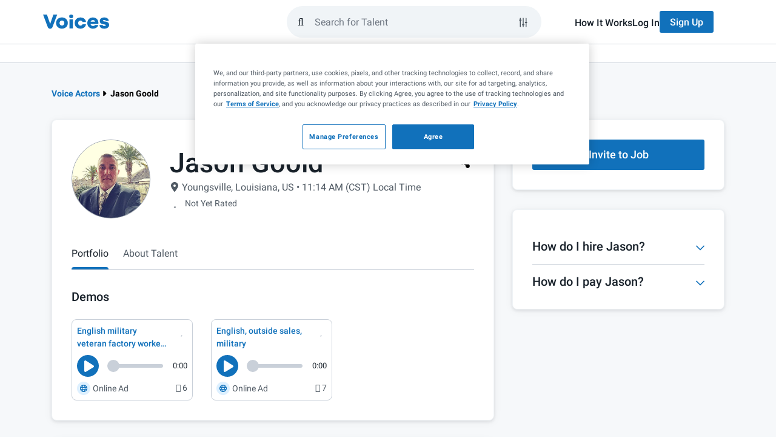

--- FILE ---
content_type: text/html; charset=UTF-8
request_url: https://www.voices.com/profile/jasong8991
body_size: 35962
content:
<!DOCTYPE html>
<html lang="en">
<head>
    <meta charset="utf-8">
    <meta name="viewport" content="width=device-width, initial-scale=1.0">
    <meta http-equiv="X-UA-Compatible" content="IE=edge">
    <title>Jason Goold | Voice Actor in Youngsville, Louisiana, US</title>
            <link rel="preload" fetchpriority="highest" href="https://images.voices.com/23845334_IMG_20230105_182649_269_av.jpg" as="image">
        <meta name="description"
          content="Jason Goold is a professional voice actor on Voices in Youngsville, Louisiana, US. Learn more about their skills, work experience, reviews, and listen to samples of voice over demos."/>

    <meta name="author" content="Voices">
    <meta name="copyright" content="Voices.com (c) 2005-2026">

    <meta property="og:title"
          content="Welcome to the #1 Marketplace for Voice Over Talent | Voices">
    <meta property="og:type"
          content="website">
    <meta property="og:url"
          content="https://www.voices.com/profile/jasong8991">
    <meta property="og:image"
          content="https://static.voices.com/assets/images/branding/voices-og-image.jpg">
    <meta property="og:site_name"
          content="Voices">
    <meta property="og:description"
          content="">

    <meta name="robots"
          content="index,follow,archive">

            <link rel="canonical" href="https://www.voices.com/profile/jasong8991">
    
    	<link rel="alternate" href="https://www.voices.com/profile/jasong8991">

<script type="e193da0b1b49e48cf46f209e-text/javascript">
		var loggedIn = '' ? true : false;
	var protectedPage = !!loggedIn; // loggedIn ? true : false;

	// Google Tag Manager Data Layer
	var adminLoggedIn = '' === '1';
	dataLayer = [{
		"loggedIn": loggedIn,
		"adminLoggedIn": adminLoggedIn,
		"protectedPage": protectedPage,

				googleConversion: {
			label: "Z8AJCOrO3wEQ7N-O_wM",
			language: "en_US",
			value: 0
		},

			}];
</script>

<style> .home-page { margin-top: 35px; } </style>

	
            <!-- critical css demos first -->

    <style>
        @charset "UTF-8";.siteSearch-container{position:relative;flex:1 1 0%;padding:0 2rem 0 1rem}.siteSearch-container .btn{font-size:16px!important;font-weight:500!important}.siteSearch-container .btn.btn-primary{background-color:#1171bb!important;border-color:transparent;color:#fff!important}.siteSearch-container .btn.btn-default{background-color:#f0f4f7!important;border-color:transparent;color:#19222b!important}.siteSearch-mobile-closeButton{appearance:none;background:0 0;border:none;display:flex;align-items:center;justify-content:center;height:100%;padding:0 1rem}.siteSearch-mobile-closeButton-container{height:5.2rem;margin-left:1rem;display:none}.siteSearch-dropdownContainer{position:absolute;left:0;top:calc(100% + .75rem);width:100%;z-index:10;padding:0 2rem 0 1rem;visibility:hidden;opacity:0;transform:translateY(1rem)}.siteSearch-filters{display:none;flex-direction:column;gap:1rem;width:100%;padding:2.4rem;background-color:#fff;border:1px solid #c9d0d9;border-radius:.8rem;box-shadow:0 2px 5px 0 rgba(25,34,43,.1),0 2px 15px 0 rgba(0,0,0,.05)}.siteSearch-filters-label{color:#19222b;font-size:1.6rem;font-weight:500;line-height:2.4rem;margin-bottom:.5rem}.siteSearch-filters-inputs{display:flex!important;flex-direction:column;gap:1rem}.siteSearch-filters-actions{display:flex!important;justify-content:flex-end;margin-top:1rem;gap:1rem}.siteSearch-filters-actions .btn{margin:0}.siteSearch-dropdown{width:100%;padding:2.4rem;background-color:#fff;border:1px solid #c9d0d9;border-radius:.8rem;box-shadow:0 2px 5px 0 rgba(25,34,43,.1),0 2px 15px 0 rgba(0,0,0,.05)}.siteSearch-dropdown-section:not(:first-of-type){margin-top:2rem;padding-top:2rem;border-top:1px solid #c9d0d9}.siteSearch-dropdown-sectionHeader{font-size:1.4rem;color:#6e7681;margin-top:0;margin-bottom:1rem;font-weight:400}.siteSearch-dropdown-actionButtons svg{height:1.4rem;width:1.6rem;fill:currentcolor;margin-top:-3px}.siteSearch-dropdown-actionButtons span{display:inline}.siteSearch-dropdown-resultList{display:flex;flex-direction:column;gap:1rem;list-style-type:none;padding:0}.siteSearch-dropdown-showFiltersButton{align-items:center;appearance:none;background-color:transparent;border:none;display:flex;color:#1171bb!important;font-size:1.6rem!important;font-weight:500!important}.siteSearch-dropdown-showFiltersButton svg{height:2rem;width:2rem;margin-right:1rem}.siteSearch-dropdown-showFiltersButton svg path{fill:currentcolor}.siteSearch-dropdown-searchResult a{display:flex;align-items:center;justify-content:space-between;color:#4f5963;font-size:1.6rem;padding:.5rem 1rem;border-radius:4px}.siteSearch-dropdown-searchResult a svg{flex:0 0 auto}.siteSearch-dropdown-searchResult a svg:first-child{margin-right:1rem}.siteSearch-dropdown-searchResult a span{flex:2 1 auto}.siteSearch-dropdown-searchResult-keyword{word-wrap:break-word;word-break:break-word;color:#4f5963}.siteSearch-dropdown-searchResult-type{font-size:1.2rem;color:#6e7681}.siteSearch-form{--text-color:$grey1;--bg-grey:#f0f4f7;--border-color:$grey5;--accent-color:$blue1;display:flex;flex:1 1 auto;align-items:center;height:52px;gap:.8rem;padding:0 1rem!important;border-radius:9999px;border:2px solid #f0f4f7;background-color:#f0f4f7}.siteSearch-form-clearKeywords{display:flex;position:relative;z-index:9999;align-items:center;justify-content:center;color:#4f5963!important;appearance:none;background-color:transparent;border:none;margin-right:0!important;opacity:0;visibility:hidden}.siteSearch-form-clearKeywords svg{height:2rem;width:2rem}.siteSearch-form-clearKeywords svg path{fill:currentcolor}.siteSearch-form-clearKeywords::before{content:"";position:absolute;right:0;top:0;height:2rem;width:1px;background-color:#c9d0d9}.siteSearch-form-filtersButton,.siteSearch-form-submitButton{display:flex;align-items:center;justify-content:center;color:#19222b}.siteSearch-form-submitButton{appearance:none;background-color:transparent!important;border:none!important}.siteSearch-form-filtersButton{height:3.6rem;width:3.6rem;position:relative;border-radius:50px;border:1px solid transparent;background-color:transparent}.siteSearch-form-filtersButton svg{position:absolute;left:7px;top:8px;z-index:-1;height:20px;width:20px;fill:currentcolor}.siteSearch-form-searchInput{flex:1 1 0%;height:100%;background-color:transparent;border:none;padding:0;caret-color:#1171BB}.siteSearch-form-searchInput{outline:0}.nav-main-submenu-not-loggedin-btn-group{display:flex}.choices{position:relative;margin-bottom:24px;font-size:16px}.choices[data-type*=select-one] .choices__inner{padding-bottom:1.2rem}.choices[data-type*=select-one] .choices__input{position:relative;margin-bottom:1.2rem;padding:.8rem 3.6rem .8rem 1.6rem;width:100%;background-color:#f0f4f7;border:none;border-radius:2rem!important;color:#19222b;font-size:1.6rem;line-height:1.25}.choices[data-type*=select-one]::after{content:"";height:0;width:0;border-style:solid;border-color:#333 transparent transparent;border-width:5px;position:absolute;right:11.5px;top:50%;margin-top:-2.5px}.choices__inner{position:relative;display:inline-block;vertical-align:top;width:100%;background-color:#fff;padding:1.2rem;border:1px solid #c9d0d9;border-radius:4px;font-size:1.6rem;min-height:44px;overflow:hidden}.choices__list{margin:0;padding-left:0;list-style:none}.choices__list--single{display:inline-block;width:100%}.choices__list--single .choices__item{width:100%}.choices__list--dropdown{display:none;z-index:2;position:absolute;width:100%;background-color:#fff;border:1px solid #f0f4f7;margin-top:.8rem;border-radius:.4rem;word-break:break-all;padding:1.2rem;box-shadow:0 .5rem 1.2rem 0 rgba(25,34,43,.1)}.choices__list--dropdown ::-webkit-scrollbar{width:.8rem}.choices__list--dropdown ::-webkit-scrollbar-track{background-color:transparent}.choices__list--dropdown ::-webkit-scrollbar-thumb{min-height:4rem;background-color:#c9d0d9;border-radius:.6rem}.choices__list--dropdown .choices__list{position:relative;max-height:30rem;overflow:auto;-webkit-overflow-scrolling:touch;will-change:scroll-position}.choices__list--dropdown .choices__item{position:relative;padding:.8rem 1.2rem;font-size:1.6rem;border-radius:.4rem;white-space:nowrap;text-overflow:ellipsis;overflow:hidden}.choices__list--dropdown .choices__item--selectable.is-highlighted{background-color:#f0f4f7;color:#19222b}.choices__item--selectable{color:#4f5963}.choices__item--disabled{opacity:.5}.choices__placeholder{opacity:.5}.choices{margin-bottom:10px}.choices .choices__inner select.choices__input{display:none}.choices .choices__item{font-size:1.6rem}.choices[data-type*=select-one] .choices__placeholder{color:#959ea8;opacity:1}.voices-icon{display:inline-block;width:1em;height:1em;fill:currentColor;vertical-align:-.125em}@font-face{font-family:"Voices Font Awesome Regular";font-style:normal;font-display:swap;src:url(/assets/fonts/voices-fontawesome/voices-fontawesome-regular.eot);src:url(/assets/fonts/voices-fontawesome/voices-fontawesome-regular.eot?#iefix) format("embedded-opentype"),url(/assets/fonts/voices-fontawesome/voices-fontawesome-regular.woff) format("woff"),url(/assets/fonts/voices-fontawesome/voices-fontawesome-regular.ttf) format("truetype"),url(/assets/fonts/voices-fontawesome/voices-fontawesome-regular.svg#voices-fontawesome-regular) format("svg")}@font-face{font-family:"Voices Font Awesome Solid";font-style:normal;font-display:swap;src:url(/assets/fonts/voices-fontawesome/voices-fontawesome-solid.eot);src:url(/assets/fonts/voices-fontawesome/voices-fontawesome-solid.eot?#iefix) format("embedded-opentype"),url(/assets/fonts/voices-fontawesome/voices-fontawesome-solid.woff) format("woff"),url(/assets/fonts/voices-fontawesome/voices-fontawesome-solid.ttf) format("truetype"),url(/assets/fonts/voices-fontawesome/voices-fontawesome-solid.svg#voices-fontawesome-solid) format("svg")}@font-face{font-family:"Voices Font Awesome Light";font-style:normal;font-display:swap;src:url(/assets/fonts/voices-fontawesome/voices-fontawesome-light.eot);src:url(/assets/fonts/voices-fontawesome/voices-fontawesome-light.eot?#iefix) format("embedded-opentype"),url(/assets/fonts/voices-fontawesome/voices-fontawesome-light.woff) format("woff"),url(/assets/fonts/voices-fontawesome/voices-fontawesome-light.ttf) format("truetype"),url(/assets/fonts/voices-fontawesome/voices-fontawesome-light.svg#voices-fontawesome-light) format("svg")}.fa,.far{font-family:"Voices Font Awesome Regular";font-weight:400}.fas{font-family:"Voices Font Awesome Solid";font-weight:400}.fal{font-family:"Voices Font Awesome Light";font-weight:300}@font-face{font-family:Roboto;font-display:swap;font-style:normal;font-weight:300;src:local("Roboto Light"),local("Roboto-Light"),url(/assets/fonts/roboto/roboto-light-v20-cyrillic-ext.woff2) format("woff2");unicode-range:U+0460-052F,U+1C80-1C88,U+20B4,U+2DE0-2DFF,U+A640-A69F,U+FE2E-FE2F}@font-face{font-family:Roboto;font-display:swap;font-style:normal;font-weight:300;src:local("Roboto Light"),local("Roboto-Light"),url(/assets/fonts/roboto/roboto-light-v20-cyrillic.woff2) format("woff2");unicode-range:U+0400-045F,U+0490-0491,U+04B0-04B1,U+2116}@font-face{font-family:Roboto;font-display:swap;font-style:normal;font-weight:300;src:local("Roboto Light"),local("Roboto-Light"),url(/assets/fonts/roboto/roboto-light-v20-greek-ext.woff2) format("woff2");unicode-range:U+1F00-1FFF}@font-face{font-family:Roboto;font-display:swap;font-style:normal;font-weight:300;src:local("Roboto Light"),local("Roboto-Light"),url(/assets/fonts/roboto/roboto-light-v20-greek.woff2) format("woff2");unicode-range:U+0370-03FF}@font-face{font-family:Roboto;font-display:swap;font-style:normal;font-weight:300;src:local("Roboto Light"),local("Roboto-Light"),url(/assets/fonts/roboto/roboto-light-v20-vietnamese.woff2) format("woff2");unicode-range:U+0102-0103,U+0110-0111,U+0128-0129,U+0168-0169,U+01A0-01A1,U+01AF-01B0,U+1EA0-1EF9,U+20AB}@font-face{font-family:Roboto;font-display:swap;font-style:normal;font-weight:300;src:local("Roboto Light"),local("Roboto-Light"),url(/assets/fonts/roboto/roboto-light-v20-latin-ext.woff2) format("woff2");unicode-range:U+0100-024F,U+0259,U+1E00-1EFF,U+2020,U+20A0-20AB,U+20AD-20CF,U+2113,U+2C60-2C7F,U+A720-A7FF}@font-face{font-family:Roboto;font-display:swap;font-style:normal;font-weight:300;src:local("Roboto Light"),local("Roboto-Light"),url(/assets/fonts/roboto/roboto-light-v20-latin.woff2) format("woff2");unicode-range:U+0000-00FF,U+0131,U+0152-0153,U+02BB-02BC,U+02C6,U+02DA,U+02DC,U+2000-206F,U+2074,U+20AC,U+2122,U+2191,U+2193,U+2212,U+2215,U+FEFF,U+FFFD}@font-face{font-family:Roboto;font-display:swap;font-style:normal;font-weight:400;src:local("Roboto"),local("Roboto-Regular"),url(/assets/fonts/roboto/roboto-regular-v20-cyrillic-ext.woff2) format("woff2");unicode-range:U+0460-052F,U+1C80-1C88,U+20B4,U+2DE0-2DFF,U+A640-A69F,U+FE2E-FE2F}@font-face{font-family:Roboto;font-display:swap;font-style:normal;font-weight:400;src:local("Roboto"),local("Roboto-Regular"),url(/assets/fonts/roboto/roboto-regular-v20-cyrillic.woff2) format("woff2");unicode-range:U+0400-045F,U+0490-0491,U+04B0-04B1,U+2116}@font-face{font-family:Roboto;font-style:normal;font-weight:400;src:local("Roboto"),local("Roboto-Regular"),url(/assets/fonts/roboto/roboto-regular-v20-greek-ext.woff2) format("woff2");unicode-range:U+1F00-1FFF;font-display:swap}@font-face{font-family:Roboto;font-style:normal;font-weight:400;src:local("Roboto"),local("Roboto-Regular"),url(/assets/fonts/roboto/roboto-regular-v20-greek.woff2) format("woff2");unicode-range:U+0370-03FF;font-display:swap}@font-face{font-family:Roboto;font-style:normal;font-weight:400;src:local("Roboto"),local("Roboto-Regular"),url(/assets/fonts/roboto/roboto-regular-v20-vietnamese.woff2) format("woff2");unicode-range:U+0102-0103,U+0110-0111,U+0128-0129,U+0168-0169,U+01A0-01A1,U+01AF-01B0,U+1EA0-1EF9,U+20AB;font-display:swap}@font-face{font-family:Roboto;font-style:normal;font-weight:400;src:local("Roboto"),local("Roboto-Regular"),url(/assets/fonts/roboto/roboto-regular-v20-latin-ext.woff2) format("woff2");unicode-range:U+0100-024F,U+0259,U+1E00-1EFF,U+2020,U+20A0-20AB,U+20AD-20CF,U+2113,U+2C60-2C7F,U+A720-A7FF;font-display:swap}@font-face{font-family:Roboto;font-style:normal;font-weight:400;src:local("Roboto"),local("Roboto-Regular"),url(/assets/fonts/roboto/roboto-regular-v20-latin.woff2) format("woff2");unicode-range:U+0000-00FF,U+0131,U+0152-0153,U+02BB-02BC,U+02C6,U+02DA,U+02DC,U+2000-206F,U+2074,U+20AC,U+2122,U+2191,U+2193,U+2212,U+2215,U+FEFF,U+FFFD;font-display:swap}@font-face{font-family:Roboto;font-style:normal;font-weight:500;src:local("Roboto Medium"),local("Roboto-Medium"),url(/assets/fonts/roboto/roboto-medium-v20-cyrillic-ext.woff2) format("woff2");unicode-range:U+0000-00FF,U+0131,U+0152-0153,U+02BB-02BC,U+02C6,U+02DA,U+02DC,U+2000-206F,U+2074,U+20AC,U+2122,U+2191,U+2193,U+2212,U+2215,U+FEFF,U+FFFD;font-display:swap}@font-face{font-family:Roboto;font-style:normal;font-weight:500;src:local("Roboto Medium"),local("Roboto-Medium"),url(/assets/fonts/roboto/roboto-medium-v20-cyrillic.woff2) format("woff2");unicode-range:U+0400-045F,U+0490-0491,U+04B0-04B1,U+2116;font-display:swap}@font-face{font-family:Roboto;font-style:normal;font-weight:500;src:local("Roboto Medium"),local("Roboto-Medium"),url(/assets/fonts/roboto/roboto-medium-v20-greek-ext.woff2) format("woff2");unicode-range:U+1F00-1FFF;font-display:swap}@font-face{font-family:Roboto;font-style:normal;font-weight:500;src:local("Roboto Medium"),local("Roboto-Medium"),url(/assets/fonts/roboto/roboto-medium-v20-greek.woff2) format("woff2");unicode-range:U+0370-03FF;font-display:swap}@font-face{font-family:Roboto;font-style:normal;font-weight:500;src:local("Roboto Medium"),local("Roboto-Medium"),url(/assets/fonts/roboto/roboto-medium-v20-vietnamese.woff2) format("woff2");unicode-range:U+0102-0103,U+0110-0111,U+0128-0129,U+0168-0169,U+01A0-01A1,U+01AF-01B0,U+1EA0-1EF9,U+20AB;font-display:swap}@font-face{font-family:Roboto;font-style:normal;font-weight:500;src:local("Roboto Medium"),local("Roboto-Medium"),url(/assets/fonts/roboto/roboto-medium-v20-latin-ext.woff2) format("woff2");unicode-range:U+0100-024F,U+0259,U+1E00-1EFF,U+2020,U+20A0-20AB,U+20AD-20CF,U+2113,U+2C60-2C7F,U+A720-A7FF;font-display:swap}@font-face{font-family:Roboto;font-style:normal;font-weight:500;src:local("Roboto Medium"),local("Roboto-Medium"),url(/assets/fonts/roboto/roboto-medium-v20-latin.woff2) format("woff2");unicode-range:U+0000-00FF,U+0131,U+0152-0153,U+02BB-02BC,U+02C6,U+02DA,U+02DC,U+2000-206F,U+2074,U+20AC,U+2122,U+2191,U+2193,U+2212,U+2215,U+FEFF,U+FFFD;font-display:swap}@font-face{font-family:Roboto;font-style:normal;font-weight:700;src:local("Roboto Bold"),local("Roboto-Bold"),url(/assets/fonts/roboto/roboto-bold-v20-cyrillic-ext.woff2) format("woff2");unicode-range:U+0460-052F,U+1C80-1C88,U+20B4,U+2DE0-2DFF,U+A640-A69F,U+FE2E-FE2F;font-display:swap}@font-face{font-family:Roboto;font-style:normal;font-weight:700;src:local("Roboto Bold"),local("Roboto-Bold"),url(/assets/fonts/roboto/roboto-bold-v20-cyrillic.woff2) format("woff2");unicode-range:U+0400-045F,U+0490-0491,U+04B0-04B1,U+2116;font-display:swap}@font-face{font-family:Roboto;font-style:normal;font-weight:700;src:local("Roboto Bold"),local("Roboto-Bold"),url(/assets/fonts/roboto/roboto-bold-v20-greek-ext.woff2) format("woff2");unicode-range:U+1F00-1FFF;font-display:swap}@font-face{font-family:Roboto;font-style:normal;font-weight:700;src:local("Roboto Bold"),local("Roboto-Bold"),url(/assets/fonts/roboto/roboto-bold-v20-greek.woff2) format("woff2");unicode-range:U+0370-03FF;font-display:swap}@font-face{font-family:Roboto;font-style:normal;font-weight:700;src:local("Roboto Bold"),local("Roboto-Bold"),url(/assets/fonts/roboto/roboto-bold-v20-vietnamese.woff2) format("woff2");unicode-range:U+0102-0103,U+0110-0111,U+0128-0129,U+0168-0169,U+01A0-01A1,U+01AF-01B0,U+1EA0-1EF9,U+20AB;font-display:swap}@font-face{font-family:Roboto;font-style:normal;font-weight:700;src:local("Roboto Bold"),local("Roboto-Bold"),url(/assets/fonts/roboto/roboto-bold-v20-latin-ext.woff2) format("woff2");unicode-range:U+0100-024F,U+0259,U+1E00-1EFF,U+2020,U+20A0-20AB,U+20AD-20CF,U+2113,U+2C60-2C7F,U+A720-A7FF;font-display:swap}@font-face{font-family:Roboto;font-style:normal;font-weight:700;src:local("Roboto Bold"),local("Roboto-Bold"),url(/assets/fonts/roboto/roboto-bold-v20-latin.woff2) format("woff2");unicode-range:U+0000-00FF,U+0131,U+0152-0153,U+02BB-02BC,U+02C6,U+02DA,U+02DC,U+2000-206F,U+2074,U+20AC,U+2122,U+2191,U+2193,U+2212,U+2215,U+FEFF,U+FFFD;font-display:swap}@font-face{font-family:Roboto;font-style:normal;font-weight:900;src:local("Roboto Black"),local("Roboto-Black"),url(/assets/fonts/roboto/roboto-black-v20-cyrillic-ext.woff2) format("woff2");unicode-range:U+0460-052F,U+1C80-1C88,U+20B4,U+2DE0-2DFF,U+A640-A69F,U+FE2E-FE2F;font-display:swap}@font-face{font-family:Roboto;font-style:normal;font-weight:900;src:local("Roboto Black"),local("Roboto-Black"),url(/assets/fonts/roboto/roboto-black-v20-cyrillic.woff2) format("woff2");unicode-range:U+0400-045F,U+0490-0491,U+04B0-04B1,U+2116;font-display:swap}@font-face{font-family:Roboto;font-style:normal;font-weight:900;src:local("Roboto Black"),local("Roboto-Black"),url(/assets/fonts/roboto/roboto-black-v20-greek-ext.woff2) format("woff2");unicode-range:U+1F00-1FFF;font-display:swap}@font-face{font-family:Roboto;font-style:normal;font-weight:900;src:local("Roboto Black"),local("Roboto-Black"),url(/assets/fonts/roboto/roboto-black-v20-greek.woff2) format("woff2");unicode-range:U+0370-03FF;font-display:swap}@font-face{font-family:Roboto;font-style:normal;font-weight:900;src:local("Roboto Black"),local("Roboto-Black"),url(/assets/fonts/roboto/roboto-black-v20-vietnamese.woff2) format("woff2");unicode-range:U+0102-0103,U+0110-0111,U+0128-0129,U+0168-0169,U+01A0-01A1,U+01AF-01B0,U+1EA0-1EF9,U+20AB;font-display:swap}@font-face{font-family:Roboto;font-style:normal;font-weight:900;src:local("Roboto Black"),local("Roboto-Black"),url(/assets/fonts/roboto/roboto-black-v20-latin-ext.woff2) format("woff2");unicode-range:U+0100-024F,U+0259,U+1E00-1EFF,U+2020,U+20A0-20AB,U+20AD-20CF,U+2113,U+2C60-2C7F,U+A720-A7FF;font-display:swap}@font-face{font-family:Roboto;font-style:normal;font-weight:900;src:local("Roboto Black"),local("Roboto-Black"),url(/assets/fonts/roboto/roboto-black-v20-latin.woff2) format("woff2");unicode-range:U+0000-00FF,U+0131,U+0152-0153,U+02BB-02BC,U+02C6,U+02DA,U+02DC,U+2000-206F,U+2074,U+20AC,U+2122,U+2191,U+2193,U+2212,U+2215,U+FEFF,U+FFFD;font-display:swap}*,::after,::before{box-sizing:border-box}@media (prefers-reduced-motion:no-preference){:root{scroll-behavior:smooth}}body{margin:0;font-family:var(--bs-body-font-family);font-size:var(--bs-body-font-size);font-weight:var(--bs-body-font-weight);line-height:var(--bs-body-line-height);color:var(--bs-body-color);text-align:var(--bs-body-text-align);background-color:var(--bs-body-bg);-webkit-text-size-adjust:100%}hr{margin:1rem 0;color:inherit;border:0;border-top:var(--bs-border-width) solid;opacity:.25}h1,h2,h3,h5{margin-top:0;margin-bottom:.5rem;font-family:Roboto,"Helvetica Neue",Helvetica,Arial,sans-serif;font-weight:500;line-height:1.25;color:var(--bs-heading-color)}h1{font-size:calc(1.575rem + 3.9vw)}@media (min-width:1200px){h1{font-size:4.5rem}}h2{font-size:calc(1.485rem + 2.82vw)}@media (min-width:1200px){h2{font-size:3.6rem}}h3{font-size:calc(1.44rem + 2.28vw)}@media (min-width:1200px){h3{font-size:3.15rem}}h5{font-size:calc(1.35rem + 1.2vw)}@media (min-width:1200px){h5{font-size:2.25rem}}p{margin-top:0;margin-bottom:1.2rem}ol,ul{padding-left:2rem}ol,ul{margin-top:0;margin-bottom:1rem}ul ul{margin-bottom:0}strong{font-weight:bolder}a{color:rgba(var(--bs-link-color-rgb),var(--bs-link-opacity,1));text-decoration:underline}img,svg{vertical-align:middle}label{display:inline-block}button{border-radius:0}button,input,select{margin:0;font-family:inherit;font-size:inherit;line-height:inherit}button,select{text-transform:none}select{word-wrap:normal}[type=button],[type=reset],[type=submit],button{-webkit-appearance:button}::-moz-focus-inner{padding:0;border-style:none}::-webkit-datetime-edit-day-field,::-webkit-datetime-edit-fields-wrapper,::-webkit-datetime-edit-hour-field,::-webkit-datetime-edit-minute,::-webkit-datetime-edit-month-field,::-webkit-datetime-edit-text,::-webkit-datetime-edit-year-field{padding:0}::-webkit-inner-spin-button{height:auto}[type=search]{-webkit-appearance:textfield;outline-offset:-2px}::-webkit-search-decoration{-webkit-appearance:none}::-webkit-color-swatch-wrapper{padding:0}::file-selector-button{font:inherit;-webkit-appearance:button}iframe{border:0}[hidden]{display:none!important}svg{vertical-align:inherit}hr{opacity:1;margin:2rem 0}img{max-width:100%}:root{--bs-breakpoint-xxs:0;--bs-breakpoint-xs:480px;--bs-breakpoint-sm:768px;--bs-breakpoint-md:992px;--bs-breakpoint-lg:1200px}.row{--bs-gutter-x:1.5rem;--bs-gutter-y:0;display:flex;flex-wrap:wrap;margin-top:calc(-1 * var(--bs-gutter-y));margin-right:calc(-.5 * var(--bs-gutter-x));margin-left:calc(-.5 * var(--bs-gutter-x))}.row>*{flex-shrink:0;width:100%;max-width:100%;padding-right:calc(var(--bs-gutter-x) * .5);padding-left:calc(var(--bs-gutter-x) * .5);margin-top:var(--bs-gutter-y)}.col-12{flex:0 0 auto;width:100%}@media (min-width:768px){.col-sm-12{flex:0 0 auto;width:100%}.container{max-width:750px}}@media (min-width:992px){.col-md-4{flex:0 0 auto;width:33.33333333%}.col-md-8{flex:0 0 auto;width:66.66666667%}}.container{--bs-gutter-x:1.5rem;--bs-gutter-y:0;width:100%;padding-right:calc(var(--bs-gutter-x) * .5);padding-left:calc(var(--bs-gutter-x) * .5);margin-right:auto;margin-left:auto}@media (min-width:992px){.container{max-width:970px}}.container,.row{--bs-gutter-x:3rem}.fade:not(.show){opacity:0}.collapse:not(.show){display:none}.profile-content-box{border:1px solid #f0f4f7}@media (max-width:767px){.hidden-xs{display:none!important}}.full-width{width:100%}.d-flex{display:flex!important}.flex-column{flex-direction:column!important}.flex-grow-1{flex-grow:1!important}.justify-content-between{justify-content:space-between!important}.align-items-start{align-items:flex-start!important}.align-items-center{align-items:center!important}.margin-zero{margin:0!important}.margin-top-zero{margin-top:0!important}.margin-top-smaller{margin-top:.8rem!important}.margin-top-medium{margin-top:1.6rem!important}.margin-top-large{margin-top:2.4rem!important}.margin-right-small{margin-right:1.2rem!important}.margin-bottom-zero{margin-bottom:0!important}.margin-bottom-smallest{margin-bottom:.4rem!important}.margin-left-smallest{margin-left:.4rem!important}.padding-bottom-zero{padding-bottom:0!important}.padding-bottom-larger{padding-bottom:3.2rem!important}.fw-normal{font-weight:400!important}:root{--header-signup-bg-color:#1171BB;--header-signup-text-color:#FFFFFF;--header-signup-active-bg_color:#004A81;--header-signup-active-text-color:#FFFFFF}#logged-out-header{position:sticky;top:0;left:0;background-color:#fff;display:flex;max-width:100vw;width:100%;overflow-x:hidden;z-index:99999;flex-wrap:wrap}#logged-out-header .header-login-link{color:#19222b;position:relative;font-weight:500}@media only screen and (min-width:768px){#logged-out-header .header-login-link::before{content:"";position:absolute;left:0;bottom:-.4rem;width:0;height:.2rem;background-color:#1171bb;opacity:0}}#logged-out-header .header-signup-btn{color:var(--header-signup-text-color);background-color:var(--header-signup-bg-color)}#logged-out-header #logged-out-header-main-wrapper{border-bottom:1px solid #c9d0d9;width:100%}#logged-out-header #logged-out-header-main{padding:1.6rem;display:flex;align-items:center;height:7.2rem;gap:1.6rem;margin:0 auto}#logged-out-header #logged-out-header-main #access-site-buttons{display:none}#logged-out-header #logged-out-header-main #access-site-buttons ul{display:flex;gap:2.4rem;align-items:center}#logged-out-header #logged-out-header-main #access-site-buttons ul a{font-size:1.6rem}#logged-out-header #logged-out-header-main #access-site-buttons ul .btn{height:3.6rem}#logged-out-header #logged-out-header-main #nav-main-logo-link{overflow:hidden;width:2.2rem;height:2.5rem;display:block}#logged-out-header #logged-out-header-main #nav-main-logo-link .nav-main-logo-rest{visibility:hidden;opacity:0;transform:translateX(-2.2rem)}@media (min-width:768px){#logged-out-header #logged-out-header-main{max-width:750px}}@media (min-width:992px){#logged-out-header{overflow:visible}#logged-out-header #logged-out-header-main .siteSearch-dropdownContainer{z-index:13}#logged-out-header #logged-out-header-main #access-site-buttons{display:block}#logged-out-header #logged-out-header-main #nav-main-logo-link{width:auto}#logged-out-header #logged-out-header-main #nav-main-logo-link .nav-main-logo-rest{visibility:visible;opacity:1;transform:translateX(0)}#logged-out-header #logged-out-header-main{max-width:970px}#logged-out-header #logged-out-header-main .nav-main-form{margin-left:auto;max-width:420px;margin-right:54px}}#logged-out-header #logged-out-header-main .nav-main-form{width:100%;flex:1 1 0}@media (min-width:992px){#logged-out-header #logged-out-header-main .nav-main-form+.siteSearch-dropdownContainer{margin-left:auto;right:0}#logged-out-header #logged-out-header-main .nav-main-form+.siteSearch-dropdownContainer .siteSearch-dropdown,#logged-out-header #logged-out-header-main .nav-main-form+.siteSearch-dropdownContainer .siteSearch-filters{margin-left:auto;max-width:420px;margin-right:54px}}#logged-out-header #logged-out-header-secondary{top:0;right:0;position:absolute;left:auto;width:100%;height:100vh;z-index:12;transform:translateX(100%);padding-block:2.4rem;font-size:1.6rem;background:#fff}#logged-out-header #logged-out-header-secondary ul{list-style-type:none;padding:0}#logged-out-header #logged-out-header-secondary ul .logged-out-nav-section-btn{padding-inline:1.6rem;background:0 0;border:none;height:30px;display:flex;justify-content:space-between;align-items:center;width:100%;color:#4f5963}#logged-out-header #logged-out-header-secondary ul .logged-out-nav-section-btn .fa-caret-down{margin-right:1.6rem;width:1rem;height:1.6rem}#logged-out-header #logged-out-header-secondary ul .logged-out-submenu{padding-inline:1.6rem}#logged-out-header #logged-out-header-secondary ul .logged-out-submenu-heading{text-transform:uppercase;font-weight:700;color:#4f5963;padding-left:1.6rem;height:30px;display:flex;align-items:center}#logged-out-header #logged-out-header-secondary ul .logged-out-submenu-link{color:#4f5963;padding-left:1.6rem;height:30px;display:flex;align-items:center}#logged-out-header #logged-out-header-secondary #mobile-sidebar-header{border-bottom:1px solid #c9d0d9;padding-bottom:2.4rem;margin-inline:1.6rem;margin-bottom:2.4rem;display:flex;align-items:center;justify-content:space-between}#logged-out-header #logged-out-header-secondary .header-secondary-logo .nav-main-logo-rest{visibility:visible;opacity:100%;transform:translateX(0)}@media (min-width:768px){#logged-out-header #logged-out-header-secondary{width:36rem}}#logged-out-header #logged-out-header-secondary .logged-out-submenu{height:0;overflow:hidden}#logged-out-header #logged-out-header-secondary #logged-out-primary-menu{display:flex;flex-direction:column;gap:24px}#logged-out-header #logged-out-header-secondary #mobile-frontdoor-btns{margin-top:2.4rem;margin-inline:1.6rem;border-top:1px solid #c9d0d9;padding-top:2.4rem}@media (min-width:992px){#logged-out-header #logged-out-header-secondary #mobile-sidebar-header{display:none}#logged-out-header #logged-out-header-secondary{width:100%;height:auto;background-color:transparent;border-bottom:1px solid #c9d0d9;transform:translateX(0);position:relative;padding-block:0}#logged-out-header #logged-out-header-secondary #logged-out-primary-menu{flex-direction:row;gap:40px;align-items:center;justify-content:center;width:100%;margin:0}#logged-out-header #logged-out-header-secondary #logged-out-primary-menu .logged-out-nav-section-btn{padding-block:2.4rem;position:relative}#logged-out-header #logged-out-header-secondary #logged-out-primary-menu .logged-out-nav-section-btn i{display:none}#logged-out-header #logged-out-header-secondary #logged-out-primary-menu .logged-out-nav-section-btn:after{content:"";position:absolute;bottom:0;inset-inline:0;height:4px;background-color:#1171bb;border-top-left-radius:4px;border-top-right-radius:4px;opacity:0}#logged-out-header #logged-out-header-secondary #logged-out-primary-menu li{position:relative}#logged-out-header #logged-out-header-secondary #logged-out-primary-menu li .logged-out-submenu{position:absolute;top:100%;left:0;background:#fff;padding:0;display:flex;flex-direction:column;width:max-content;border-radius:4px;box-shadow:0 5px 12px 0 rgba(25,34,43,.1)}#logged-out-header #logged-out-header-secondary #logged-out-primary-menu li .logged-out-submenu li a{padding-block:0.8rem;padding-inline:1.2rem}#logged-out-header #logged-out-header-secondary #mobile-frontdoor-btns{display:none}}#logged-out-header #logged-out-header-secondary #mobile-frontdoor-btns .header-login-link{font-weight:400}#logged-out-header #logged-out-header-secondary #mobile-frontdoor-btns ul{display:flex;flex-direction:column;gap:2.4rem}#logged-out-header #logged-out-header-secondary #mobile-frontdoor-btns ul a{display:block}#logged-out-header #logged-out-header-mobile-overlay{position:fixed;width:100%;height:100%;top:0;left:0;right:0;bottom:0;z-index:9;background-color:#313e4b;opacity:0;visibility:hidden}#logged-out-header .siteSearch-container+.siteSearch-mobile-closeButton-container{display:none}@media (max-width:991px){#logged-out-header .siteSearch-container .siteSearch-dropdownContainer{max-height:calc(100vh - 7.2rem);height:100%;padding:0;position:fixed;top:0;left:0;margin-top:7.2rem}#logged-out-header .siteSearch-container .siteSearch-dropdownContainer .siteSearch-dropdown{height:100%;border-radius:0}}.checkbox{padding-left:20px}.checkbox label{display:inline-block;vertical-align:middle;position:relative;padding-left:8px}.checkbox label::before{content:"";display:inline-block;position:absolute;left:0;border-radius:3px;background-color:#fff;width:20px;height:20px;top:0;margin-left:-18px;border:1px solid #c9d0d9}.checkbox label::after{display:inline-block;position:absolute;width:20px;height:20px;left:0;top:0;margin-left:-18px;padding-top:2px;color:#555;padding-left:0;line-height:1.2!important;font-size:14px}.checkbox input[type=checkbox]{opacity:0;z-index:1;margin-top:-8px}.form-group .checkbox label{font-family:Roboto,sans-serif}.checkbox input[type=checkbox]{position:absolute}.custom-thumbnail{height:165px;width:165px;min-width:165px;display:flex;align-items:center;justify-content:center}.custom-thumbnail .circle-avatar-container{width:100%;height:100%}@media (max-width:767px){.custom-thumbnail{margin:0 auto}}.circle-avatar-container{border:1px solid #959ea8;border-radius:100%;overflow:hidden}.object-fit-avatar{object-fit:cover;object-position:center;aspect-ratio:1;overflow-clip-margin:unset;overflow:visible;transform:translate3d(0,0,.1px)}#dynamic-breadcrumbs{margin-top:2.4rem;margin-bottom:2.4rem}#dynamic-breadcrumbs #breadcrumbs-list{list-style-type:none;margin:0;display:flex;flex-wrap:wrap;padding:0;font-size:1.4rem;font-weight:700}.btn{--bs-btn-padding-x:0.75rem;--bs-btn-padding-y:0.375rem;--bs-btn-font-family: ;--bs-btn-font-size:calc(1.305rem + 0.66vw);--bs-btn-font-weight:400;--bs-btn-line-height:1.5;--bs-btn-color:var(--bs-body-color);--bs-btn-bg:transparent;--bs-btn-border-width:var(--bs-border-width);--bs-btn-border-color:transparent;--bs-btn-border-radius:var(--bs-border-radius);--bs-btn-hover-border-color:transparent;--bs-btn-box-shadow:inset 0 1px 0 rgba(255, 255, 255, 0.15),0 1px 1px rgba(0, 0, 0, 0.075);--bs-btn-disabled-opacity:0.65;--bs-btn-focus-box-shadow:0 0 0 0.25rem rgba(var(--bs-btn-focus-shadow-rgb), .5);display:inline-block;padding:var(--bs-btn-padding-y) var(--bs-btn-padding-x);font-family:var(--bs-btn-font-family);font-size:var(--bs-btn-font-size);font-weight:var(--bs-btn-font-weight);line-height:var(--bs-btn-line-height);color:var(--bs-btn-color);text-align:center;text-decoration:none;vertical-align:middle;border:var(--bs-btn-border-width) solid var(--bs-btn-border-color);border-radius:var(--bs-btn-border-radius);background-color:var(--bs-btn-bg)}@media (min-width:1200px){.container{max-width:1170px}#logged-out-header #logged-out-header-main{max-width:1170px}#logged-out-header #logged-out-header-main .nav-main-form{width:100%;max-width:420px;margin-right:35px}#logged-out-header #logged-out-header-main .nav-main-form+.siteSearch-dropdownContainer .siteSearch-dropdown,#logged-out-header #logged-out-header-main .nav-main-form+.siteSearch-dropdownContainer .siteSearch-filters{width:100%;max-width:420px;margin-right:35px}.btn{--bs-btn-font-size:1.8rem}}.btn:disabled{color:var(--bs-btn-disabled-color);background-color:var(--bs-btn-disabled-bg);border-color:var(--bs-btn-disabled-border-color);opacity:var(--bs-btn-disabled-opacity)}.btn-default{--bs-btn-color:#FFFFFF;--bs-btn-bg:#6E7681;--bs-btn-border-color:#6E7681;--bs-btn-hover-color:#FFFFFF;--bs-btn-hover-bg:rgb(93.5, 100.3, 109.65);--bs-btn-hover-border-color:rgb(88, 94.4, 103.2);--bs-btn-focus-shadow-rgb:132,139,148;--bs-btn-active-color:#FFFFFF;--bs-btn-active-bg:rgb(88, 94.4, 103.2);--bs-btn-active-border-color:rgb(82.5, 88.5, 96.75);--bs-btn-active-shadow:inset 0 3px 5px rgba(0, 0, 0, 0.125);--bs-btn-disabled-color:#FFFFFF;--bs-btn-disabled-bg:#6E7681;--bs-btn-disabled-border-color:#6E7681}.btn-primary{--bs-btn-color:#FFFFFF;--bs-btn-bg:#1171BB;--bs-btn-border-color:#1171BB;--bs-btn-hover-color:#FFFFFF;--bs-btn-hover-bg:rgb(14.45, 96.05, 158.95);--bs-btn-hover-border-color:rgb(13.6, 90.4, 149.6);--bs-btn-focus-shadow-rgb:53,134,197;--bs-btn-active-color:#FFFFFF;--bs-btn-active-bg:rgb(13.6, 90.4, 149.6);--bs-btn-active-border-color:rgb(12.75, 84.75, 140.25);--bs-btn-active-shadow:inset 0 3px 5px rgba(0, 0, 0, 0.125);--bs-btn-disabled-color:#FFFFFF;--bs-btn-disabled-bg:#1171BB;--bs-btn-disabled-border-color:#1171BB}.btn-lg{--bs-btn-padding-y:0.5rem;--bs-btn-padding-x:1rem;--bs-btn-font-size:calc(1.35rem + 1.2vw);--bs-btn-border-radius:var(--bs-border-radius-lg)}.text-right{text-align:right!important}.text-center{text-align:center!important}.text-xxs{font-size:1.2rem!important}.text-xs{font-size:1.4rem!important}.text-sm{font-size:1.6rem!important}.text-md{font-size:1.8rem!important}.break-word{word-break:break-all}.break-word-nowrap{word-break:break-word;overflow-wrap:break-word}.font-bold{font-weight:700}.text-grey1{color:#4f5963!important}.text-grey2,h3>span{color:#6e7681!important}.btn{font-weight:500;border-radius:3px;text-decoration:none;white-space:normal;margin-right:.6rem}.btn{padding:.8rem 1.6rem;line-height:2rem;font-size:1.6rem}.btn:last-child{margin-right:0}.btn[disabled]{opacity:1;box-shadow:none!important}.btn.btn-lg{padding:1.2rem 2.4rem;line-height:2.4rem;font-size:1.8rem}.btn.btn-default{background-color:#f0f4f7;border-color:transparent}.btn.btn-default{color:#19222b}.btn.btn-primary{background-color:#1171bb;border-color:transparent}.btn.btn-primary{color:#fff}.btn.btn-primary[disabled]{background-color:#a9c7e4!important;border-color:transparent!important}.btn.btn-primary[disabled]{color:#fff!important}.fa-circle-notch{padding:0!important;margin:0!important}button.close{position:absolute;top:0;padding:0;background:0 0;border:0;font-size:24px}:root{--footer-bg:#1171BB;--footer-heading:#97D2FF;--footer-text:#FFFFFF;--browse-footer-bg:#F0F4F7;--browse-footer-heading:#19222B;--browse-footer-text:#1171BB}.voices-footer a{font-weight:500}#voices-footer-wrapper #voices-footer-content #footer-app-store-badges{margin-block:2.4rem;display:flex;justify-content:center;gap:2.4rem}#voices-footer-wrapper #voices-footer-content #footer-app-store-badges a{display:block}#voices-footer-wrapper a{color:var(--footer-text)}.modal{--bs-modal-zindex:1055;--bs-modal-width:650px;--bs-modal-padding:1rem;--bs-modal-margin:0.5rem;--bs-modal-color: ;--bs-modal-bg:var(--bs-body-bg);--bs-modal-border-color:var(--bs-border-color-translucent);--bs-modal-border-width:var(--bs-border-width);--bs-modal-border-radius:var(--bs-border-radius-lg);--bs-modal-box-shadow:var(--bs-box-shadow-sm);--bs-modal-inner-border-radius:calc(var(--bs-border-radius-lg) - (var(--bs-border-width)));--bs-modal-header-padding-x:1rem;--bs-modal-header-padding-y:1rem;--bs-modal-header-padding:1rem 1rem;--bs-modal-header-border-color:var(--bs-border-color);--bs-modal-header-border-width:var(--bs-border-width);--bs-modal-title-line-height:1.5;--bs-modal-footer-gap:0.5rem;--bs-modal-footer-bg: ;--bs-modal-footer-border-color:var(--bs-border-color);--bs-modal-footer-border-width:var(--bs-border-width);position:fixed;top:0;left:0;z-index:var(--bs-modal-zindex);display:none;width:100%;height:100%;overflow-x:hidden;overflow-y:auto;outline:0}.modal-dialog{position:relative;width:auto;margin:var(--bs-modal-margin)}.modal.fade .modal-dialog{transform:translate(0,-50px)}.modal-content{position:relative;display:flex;flex-direction:column;width:100%;color:var(--bs-modal-color);background-color:var(--bs-modal-bg);background-clip:padding-box;border:var(--bs-modal-border-width) solid var(--bs-modal-border-color);border-radius:var(--bs-modal-border-radius);outline:0}.modal-header{display:flex;flex-shrink:0;align-items:center;padding:var(--bs-modal-header-padding);border-bottom:var(--bs-modal-header-border-width) solid var(--bs-modal-header-border-color);border-top-left-radius:var(--bs-modal-inner-border-radius);border-top-right-radius:var(--bs-modal-inner-border-radius)}.modal-title{margin-bottom:0;line-height:var(--bs-modal-title-line-height)}.modal-body{position:relative;flex:1 1 auto;padding:var(--bs-modal-padding)}.modal-footer{display:flex;flex-shrink:0;flex-wrap:wrap;align-items:center;justify-content:flex-end;padding:calc(var(--bs-modal-padding) - var(--bs-modal-footer-gap) * .5);background-color:var(--bs-modal-footer-bg);border-top:var(--bs-modal-footer-border-width) solid var(--bs-modal-footer-border-color);border-bottom-right-radius:var(--bs-modal-inner-border-radius);border-bottom-left-radius:var(--bs-modal-inner-border-radius)}.modal-footer>*{margin:calc(var(--bs-modal-footer-gap) * .5)}@media (min-width:768px){#dynamic-breadcrumbs{margin-bottom:3.2rem;margin-top:3.2rem}#voices-footer-wrapper #voices-footer-content #footer-app-store-badges{margin-block:3.2rem}.modal{--bs-modal-margin:1.75rem;--bs-modal-box-shadow:var(--bs-box-shadow)}.modal-dialog{max-width:var(--bs-modal-width);margin-right:auto;margin-left:auto}}.modal-dialog{margin:8rem auto 3rem}.modal-content{width:auto}.modal-header{flex-direction:column;align-items:flex-start;padding:2.4rem 4.8rem 2.4rem 2.4rem;border-bottom:none}.modal-header .close{font-size:2.2rem}.modal-header .close{position:absolute;top:2.4rem;right:2.4rem;z-index:1;color:#4f5963;opacity:1;background-color:transparent;border:none;line-height:1}.modal-header .modal-title{margin-top:0;line-height:1.25;overflow-wrap:break-word}.modal-header .modal-title span{font-size:inherit;color:inherit}.modal-content{border:none;margin:0 30px;background-color:#fff;border-radius:8px}.modal-content .modal-body{font-size:1.6rem;padding:0 2.4rem;color:#4f5963}@media (min-width:480px){.modal-header{padding:3.2rem 6.4rem 1.6rem 3.2rem}.modal-header .close{top:3.2rem;right:3.2rem}.modal-content .modal-body{padding:0 3.2rem}}.modal-content .modal-body p{margin:0 0 10px}.modal-content .modal-footer{padding:2.4rem;display:flex;flex-direction:column-reverse}.modal-content .modal-footer button{margin-right:0;margin-top:.8rem;width:100%}.modal-content .modal-footer button:last-child{margin:0}@media (min-width:768px){.modal-content{box-shadow:0 5px 15px rgba(0,0,0,.5);margin-left:0;margin-right:0}.modal-content .modal-footer{padding:2.4rem 3.2rem}}.modal-content .form-group label{font-size:1.6rem}.modal .modal-footer{border-top:1px solid #c9d0d9;margin-top:2.4rem}.modal .close{font-size:2.2rem;position:absolute;top:2.4rem;right:2.4rem;z-index:1;color:#4f5963;opacity:1;background-color:transparent;border:none;line-height:1}@media (min-width:480px){.modal-content .modal-footer{margin-top:2.4rem;flex-direction:row;justify-content:flex-end}.modal-content .modal-footer button{width:auto;margin-right:1.6rem;margin-top:0}.modal .close{top:3.2rem;right:3.2rem}}.modal{z-index:100001}.stars{display:inline-flex;align-items:center}.stars,.stars .single-star-rating i{font-size:1.2rem;line-height:1}.single-star-rating{color:#4f5963}.single-star-rating .fa-star{color:#ffb11f;margin-right:3px}.single-star-rating~.stars-text{margin-left:0}.five-star-rating input.star{display:none}.stars-text{color:#4f5963}.stars-text .stars-text-dot::before{color:#4f5963;display:inline-block;content:"\2022"}.audio.voices-audio-player{height:auto;display:flex;justify-content:space-between;align-items:center;border-radius:4px;background-color:#fff}.audio.voices-audio-player .slider{flex-grow:1;background-color:#c9d0d9;position:relative}.audio.voices-audio-player .slider .audio-progress{background-color:#1171bb;border-radius:inherit;position:absolute}.audio.voices-audio-player .slider .audio-progress .pin{height:20px;width:20px;border-radius:50%;background-color:#c9d0d9;position:absolute}.audio.voices-audio-player .controls{font-family:Roboto,sans-serif;font-size:16px;line-height:18px;color:#19222b;display:flex;flex-grow:1;justify-content:space-between;align-items:center;margin-left:8px;margin-right:8px}.audio.voices-audio-player .controls .slider{margin-left:16px;margin-right:16px;border-radius:4px;height:6px}.audio.voices-audio-player .controls .slider .audio-progress{width:0;height:100%}.audio.voices-audio-player .controls .slider .audio-progress .pin{right:-10px;top:-7px}.audio.voices-audio-player .controls span{font-size:1.26rem}.audio.voices-audio-player .play-pause-btn{background:0 0;outline:0;border:none;padding:0}.audio.voices-audio-player .play-pause-btn svg{display:block}.audio.voices-audio-player .play-pause-btn svg .play-pause-icon{fill:#FFFFFF}.audio.voices-audio-player svg circle{fill:#1171BB}.audio.voices-audio-player .loading{display:none;align-items:center;justify-content:center;width:36px;height:36px;background:#1171bb;border-radius:50%}.audio.voices-audio-player .spinner{width:auto;height:auto;color:#fff}.tag{display:inline-block;margin-right:.4rem;margin-bottom:.4rem;padding:.4rem .8rem;background-color:#f0f4f7;border-radius:.4rem;font-size:1.2rem;font-weight:500;line-height:1;color:#19222b}.tag-large{font-size:1.4rem;padding:.8rem;margin-right:.8rem;margin-bottom:.8rem}.category-demo-icon{background:#ddf0ff;border-radius:50%;width:22px;height:22px;font-size:1.2rem;display:flex;align-items:center;justify-content:center;color:#1171bb}.category-demo-icon .category-demo-svg{display:inline-block;height:1em;width:1em}.talent-demo-card{border:1px solid #c9d0d9;padding:.8rem;border-radius:8px;position:relative}.talent-demo-card .talent-demo-title{font-size:1.4rem;font-weight:500;max-width:150px;height:42px;text-overflow:ellipsis;overflow:hidden;display:-webkit-box;-webkit-line-clamp:2;-webkit-box-orient:vertical}.talent-demo-card .audio.voices-audio-player{margin-top:.8rem}.talent-demo-card .audio.voices-audio-player .controls{margin:0 0 0 .8rem}.talent-demo-card .talent-demo-card-footer{display:flex;justify-content:space-between;margin-top:.8rem}.talent-demo-card .talent-demo-card-footer .talent-demo-category-wrapper{display:flex;align-items:center}.talent-demo-card .talent-demo-card-footer .talent-demo-category{font-size:1.4rem;font-weight:400;color:#4f5963;margin-left:.4rem}.talent-demo-card .talent-demo-card-footer .talent-demo-listens{font-size:1.4rem;color:#4f5963}.talent-demo-card .logged-out-profile-favorite,.talent-demo-card .talent-profile-favorite{position:absolute;top:.8rem;right:0;font-size:1.4rem}.talent-demo-card .logged-out-profile-favorite .action-list.favorites-action-list .action-list-btn{margin-top:-.6rem}.sub-navigation{display:none}@media (max-width:767px){.sub-navigation.desktop-view-only{display:block}#profile-content-container{padding-top:0!important}}.sub-navigation>ul{padding:0;border-bottom:1px solid #c9d0d9;margin-bottom:2.4rem}.sub-navigation>ul>li{display:inline-block;position:relative}.sub-navigation>ul>li.active>a{color:#19222b}.sub-navigation>ul>li.active>a::before{border-top-color:#1171bb;opacity:1}.sub-navigation>ul>li~li{margin-left:12px}@media (min-width:768px){.sub-navigation{display:block}.sub-navigation>ul>li~li{margin-left:20px}#frontdoor-modal .modal-dialog{width:650px}}.sub-navigation>ul>li>a{position:relative;font-size:16px;display:inline-block;padding-top:16px;padding-bottom:16px;padding-left:0;padding-right:0;line-height:20px;color:#4f5963;box-sizing:border-box;text-decoration:none}.sub-navigation>ul>li>a::before{position:absolute;z-index:2;content:" ";bottom:0;left:0;border-top-width:4px;border-top-style:solid;border-top-color:transparent;border-top-left-radius:4px;border-top-right-radius:4px;width:100%;opacity:0}.flyout-popover-parent{position:relative}.carousel-wrapper{position:relative;padding:0}.carousel-wrapper .carousel-container{overflow-x:scroll;overscroll-behavior-inline:contain}.carousel-wrapper .carousel-container::-webkit-scrollbar{display:none}.carousel-wrapper .carousel-container .carousel{width:768px;height:100%;margin:0,auto;scroll-snap-type:x proximity}.carousel-wrapper .carousel-container .carousel .carousel-track{display:flex;list-style:none;padding:0;padding:0;scroll-snap-align:start}.carousel-wrapper .carousel-button button{position:absolute;top:50%;transform:translateY(-50%);z-index:2;border:0;background:0 0;border:0;height:100%;width:75px}.carousel-wrapper .carousel-button button.left-edge-gradient{background-image:linear-gradient(to left,rgba(255,255,255,0),#fff 50%)}.carousel-wrapper .carousel-button button.right-edge-gradient{background-image:linear-gradient(to right,rgba(255,255,255,0),#fff 50%)}.carousel-wrapper .hidden-arrow{display:hidden}.carousel-wrapper .carousel-button-left{left:-15px}.carousel-wrapper .carousel-button-right{right:-15px}.form-control{display:block;width:100%;padding:.375rem .75rem;font-size:calc(1.305rem + .66vw);font-weight:400;line-height:1.5;color:var(--bs-body-color);appearance:none;background-color:var(--bs-body-bg);background-clip:padding-box;border:var(--bs-border-width) solid var(--bs-border-color);border-radius:var(--bs-border-radius)}@media (min-width:1200px){.btn-lg{--bs-btn-font-size:2.25rem}.form-control{font-size:1.8rem}}.form-control::-webkit-date-and-time-value{min-width:85px;height:1.5em;margin:0}.form-control::-webkit-datetime-edit{display:block;padding:0}form h2{margin-top:3rem}form h3{margin-top:3rem}.form-group label{font-size:1.6rem;font-weight:500;color:#19222b;margin-bottom:.8rem}.form-group{margin-bottom:2.4rem}.form-group::-webkit-input-placeholder::before{font-family:"Font Awesome 5 Pro";content:"\f002  ";color:#4db1ff}.form-group::-moz-placeholder::before{font-family:"Font Awesome 5 Pro";content:"\f002  ";color:#4db1ff}.form-group:-ms-input-placeholder::before{font-family:"Font Awesome 5 Pro";content:"\f002  ";color:#4db1ff}.form-group .fa{float:left;padding-right:1em;margin-left:.4em;line-height:2.25em}.form-control{color:#4f5963;padding:1.2rem;font-size:1.6rem;line-height:1.5;border-radius:4px;box-shadow:none;-webkit-box-shadow:none;-o-box-shadow:none;height:auto;background:#fff!important;border:1px solid #c9d0d9}input{border-radius:4px;border:1px solid #c9d0d9;padding:6px 10px}.checkbox label{font-size:1.6rem;font-weight:400;color:#19222b}.checkbox label::after{text-align:center}::-webkit-input-placeholder{color:#6e7681}:-moz-placeholder{color:#6e7681;opacity:1}::-moz-placeholder{color:#6e7681;opacity:1}:-ms-input-placeholder{color:#6e7681}::-ms-input-placeholder{color:#6e7681}.checkbox.checkbox-primary label::after{font-size:14px}.action-list{position:relative;display:inline-block}i.action-list-btn{position:relative;display:inline-flex;align-items:center;justify-content:center;width:3.8rem;height:3.8rem}i.action-list-btn:before{position:relative;z-index:1}i.action-list-btn:after{position:absolute;top:0;left:0;content:" ";width:100%;height:100%;border-radius:100%;transform:scale(0);opacity:0}.action-list.favorites-action-list{position:relative}.action-list.favorites-action-list .action-list-btn{width:3.2rem;height:3.2rem;color:#c9d0d9}@font-face{font-family:Roboto;font-style:normal;font-weight:300;src:local("Roboto Light"),local("Roboto-Light"),url(https://fonts.gstatic.com/s/roboto/v20/KFOlCnqEu92Fr1MmSU5fCRc4AMP6lbBP.woff2) format("woff2");unicode-range:U+0460-052F,U+1C80-1C88,U+20B4,U+2DE0-2DFF,U+A640-A69F,U+FE2E-FE2F;font-display:swap}@font-face{font-family:Roboto;font-style:normal;font-weight:300;src:local("Roboto Light"),local("Roboto-Light"),url(https://fonts.gstatic.com/s/roboto/v20/KFOlCnqEu92Fr1MmSU5fABc4AMP6lbBP.woff2) format("woff2");unicode-range:U+0400-045F,U+0490-0491,U+04B0-04B1,U+2116;font-display:swap}@font-face{font-family:Roboto;font-style:normal;font-weight:300;src:local("Roboto Light"),local("Roboto-Light"),url(https://fonts.gstatic.com/s/roboto/v20/KFOlCnqEu92Fr1MmSU5fCBc4AMP6lbBP.woff2) format("woff2");unicode-range:U+1F00-1FFF;font-display:swap}@font-face{font-family:Roboto;font-style:normal;font-weight:300;src:local("Roboto Light"),local("Roboto-Light"),url(https://fonts.gstatic.com/s/roboto/v20/KFOlCnqEu92Fr1MmSU5fBxc4AMP6lbBP.woff2) format("woff2");unicode-range:U+0370-03FF;font-display:swap}@font-face{font-family:Roboto;font-style:normal;font-weight:300;src:local("Roboto Light"),local("Roboto-Light"),url(https://fonts.gstatic.com/s/roboto/v20/KFOlCnqEu92Fr1MmSU5fCxc4AMP6lbBP.woff2) format("woff2");unicode-range:U+0102-0103,U+0110-0111,U+0128-0129,U+0168-0169,U+01A0-01A1,U+01AF-01B0,U+1EA0-1EF9,U+20AB;font-display:swap}@font-face{font-family:Roboto;font-style:normal;font-weight:300;src:local("Roboto Light"),local("Roboto-Light"),url(https://fonts.gstatic.com/s/roboto/v20/KFOlCnqEu92Fr1MmSU5fChc4AMP6lbBP.woff2) format("woff2");unicode-range:U+0100-024F,U+0259,U+1E00-1EFF,U+2020,U+20A0-20AB,U+20AD-20CF,U+2113,U+2C60-2C7F,U+A720-A7FF;font-display:swap}@font-face{font-family:Roboto;font-style:normal;font-weight:300;src:local("Roboto Light"),local("Roboto-Light"),url(https://fonts.gstatic.com/s/roboto/v20/KFOlCnqEu92Fr1MmSU5fBBc4AMP6lQ.woff2) format("woff2");unicode-range:U+0000-00FF,U+0131,U+0152-0153,U+02BB-02BC,U+02C6,U+02DA,U+02DC,U+2000-206F,U+2074,U+20AC,U+2122,U+2191,U+2193,U+2212,U+2215,U+FEFF,U+FFFD;font-display:swap}@font-face{font-family:Roboto;font-style:normal;font-weight:400;src:local("Roboto"),local("Roboto-Regular"),url(https://fonts.gstatic.com/s/roboto/v20/KFOmCnqEu92Fr1Mu72xKKTU1Kvnz.woff2) format("woff2");unicode-range:U+0460-052F,U+1C80-1C88,U+20B4,U+2DE0-2DFF,U+A640-A69F,U+FE2E-FE2F;font-display:swap}@font-face{font-family:Roboto;font-style:normal;font-weight:400;src:local("Roboto"),local("Roboto-Regular"),url(https://fonts.gstatic.com/s/roboto/v20/KFOmCnqEu92Fr1Mu5mxKKTU1Kvnz.woff2) format("woff2");unicode-range:U+0400-045F,U+0490-0491,U+04B0-04B1,U+2116;font-display:swap}@font-face{font-family:Roboto;font-style:normal;font-weight:400;src:local("Roboto"),local("Roboto-Regular"),url(https://fonts.gstatic.com/s/roboto/v20/KFOmCnqEu92Fr1Mu7mxKKTU1Kvnz.woff2) format("woff2");unicode-range:U+1F00-1FFF;font-display:swap}@font-face{font-family:Roboto;font-style:normal;font-weight:400;src:local("Roboto"),local("Roboto-Regular"),url(https://fonts.gstatic.com/s/roboto/v20/KFOmCnqEu92Fr1Mu4WxKKTU1Kvnz.woff2) format("woff2");unicode-range:U+0370-03FF;font-display:swap}@font-face{font-family:Roboto;font-style:normal;font-weight:400;src:local("Roboto"),local("Roboto-Regular"),url(https://fonts.gstatic.com/s/roboto/v20/KFOmCnqEu92Fr1Mu7WxKKTU1Kvnz.woff2) format("woff2");unicode-range:U+0102-0103,U+0110-0111,U+0128-0129,U+0168-0169,U+01A0-01A1,U+01AF-01B0,U+1EA0-1EF9,U+20AB;font-display:swap}@font-face{font-family:Roboto;font-style:normal;font-weight:400;src:local("Roboto"),local("Roboto-Regular"),url(https://fonts.gstatic.com/s/roboto/v20/KFOmCnqEu92Fr1Mu7GxKKTU1Kvnz.woff2) format("woff2");unicode-range:U+0100-024F,U+0259,U+1E00-1EFF,U+2020,U+20A0-20AB,U+20AD-20CF,U+2113,U+2C60-2C7F,U+A720-A7FF;font-display:swap}@font-face{font-family:Roboto;font-style:normal;font-weight:400;src:local("Roboto"),local("Roboto-Regular"),url(https://fonts.gstatic.com/s/roboto/v20/KFOmCnqEu92Fr1Mu4mxKKTU1Kg.woff2) format("woff2");unicode-range:U+0000-00FF,U+0131,U+0152-0153,U+02BB-02BC,U+02C6,U+02DA,U+02DC,U+2000-206F,U+2074,U+20AC,U+2122,U+2191,U+2193,U+2212,U+2215,U+FEFF,U+FFFD;font-display:swap}@font-face{font-family:Roboto;font-style:normal;font-weight:500;src:local("Roboto Medium"),local("Roboto-Medium"),url(https://fonts.gstatic.com/s/roboto/v20/KFOlCnqEu92Fr1MmEU9fCRc4AMP6lbBP.woff2) format("woff2");unicode-range:U+0460-052F,U+1C80-1C88,U+20B4,U+2DE0-2DFF,U+A640-A69F,U+FE2E-FE2F;font-display:swap}@font-face{font-family:Roboto;font-style:normal;font-weight:500;src:local("Roboto Medium"),local("Roboto-Medium"),url(https://fonts.gstatic.com/s/roboto/v20/KFOlCnqEu92Fr1MmEU9fABc4AMP6lbBP.woff2) format("woff2");unicode-range:U+0400-045F,U+0490-0491,U+04B0-04B1,U+2116;font-display:swap}@font-face{font-family:Roboto;font-style:normal;font-weight:500;src:local("Roboto Medium"),local("Roboto-Medium"),url(https://fonts.gstatic.com/s/roboto/v20/KFOlCnqEu92Fr1MmEU9fCBc4AMP6lbBP.woff2) format("woff2");unicode-range:U+1F00-1FFF;font-display:swap}@font-face{font-family:Roboto;font-style:normal;font-weight:500;src:local("Roboto Medium"),local("Roboto-Medium"),url(https://fonts.gstatic.com/s/roboto/v20/KFOlCnqEu92Fr1MmEU9fBxc4AMP6lbBP.woff2) format("woff2");unicode-range:U+0370-03FF;font-display:swap}@font-face{font-family:Roboto;font-style:normal;font-weight:500;src:local("Roboto Medium"),local("Roboto-Medium"),url(https://fonts.gstatic.com/s/roboto/v20/KFOlCnqEu92Fr1MmEU9fCxc4AMP6lbBP.woff2) format("woff2");unicode-range:U+0102-0103,U+0110-0111,U+0128-0129,U+0168-0169,U+01A0-01A1,U+01AF-01B0,U+1EA0-1EF9,U+20AB;font-display:swap}@font-face{font-family:Roboto;font-style:normal;font-weight:500;src:local("Roboto Medium"),local("Roboto-Medium"),url(https://fonts.gstatic.com/s/roboto/v20/KFOlCnqEu92Fr1MmEU9fChc4AMP6lbBP.woff2) format("woff2");unicode-range:U+0100-024F,U+0259,U+1E00-1EFF,U+2020,U+20A0-20AB,U+20AD-20CF,U+2113,U+2C60-2C7F,U+A720-A7FF;font-display:swap}@font-face{font-family:Roboto;font-style:normal;font-weight:500;src:local("Roboto Medium"),local("Roboto-Medium"),url(https://fonts.gstatic.com/s/roboto/v20/KFOlCnqEu92Fr1MmEU9fBBc4AMP6lQ.woff2) format("woff2");unicode-range:U+0000-00FF,U+0131,U+0152-0153,U+02BB-02BC,U+02C6,U+02DA,U+02DC,U+2000-206F,U+2074,U+20AC,U+2122,U+2191,U+2193,U+2212,U+2215,U+FEFF,U+FFFD;font-display:swap}@font-face{font-family:Roboto;font-style:normal;font-weight:700;src:local("Roboto Bold"),local("Roboto-Bold"),url(https://fonts.gstatic.com/s/roboto/v20/KFOlCnqEu92Fr1MmWUlfCRc4AMP6lbBP.woff2) format("woff2");unicode-range:U+0460-052F,U+1C80-1C88,U+20B4,U+2DE0-2DFF,U+A640-A69F,U+FE2E-FE2F;font-display:swap}@font-face{font-family:Roboto;font-style:normal;font-weight:700;src:local("Roboto Bold"),local("Roboto-Bold"),url(https://fonts.gstatic.com/s/roboto/v20/KFOlCnqEu92Fr1MmWUlfABc4AMP6lbBP.woff2) format("woff2");unicode-range:U+0400-045F,U+0490-0491,U+04B0-04B1,U+2116;font-display:swap}@font-face{font-family:Roboto;font-style:normal;font-weight:700;src:local("Roboto Bold"),local("Roboto-Bold"),url(https://fonts.gstatic.com/s/roboto/v20/KFOlCnqEu92Fr1MmWUlfCBc4AMP6lbBP.woff2) format("woff2");unicode-range:U+1F00-1FFF;font-display:swap}@font-face{font-family:Roboto;font-style:normal;font-weight:700;src:local("Roboto Bold"),local("Roboto-Bold"),url(https://fonts.gstatic.com/s/roboto/v20/KFOlCnqEu92Fr1MmWUlfBxc4AMP6lbBP.woff2) format("woff2");unicode-range:U+0370-03FF;font-display:swap}@font-face{font-family:Roboto;font-style:normal;font-weight:700;src:local("Roboto Bold"),local("Roboto-Bold"),url(https://fonts.gstatic.com/s/roboto/v20/KFOlCnqEu92Fr1MmWUlfCxc4AMP6lbBP.woff2) format("woff2");unicode-range:U+0102-0103,U+0110-0111,U+0128-0129,U+0168-0169,U+01A0-01A1,U+01AF-01B0,U+1EA0-1EF9,U+20AB;font-display:swap}@font-face{font-family:Roboto;font-style:normal;font-weight:700;src:local("Roboto Bold"),local("Roboto-Bold"),url(https://fonts.gstatic.com/s/roboto/v20/KFOlCnqEu92Fr1MmWUlfChc4AMP6lbBP.woff2) format("woff2");unicode-range:U+0100-024F,U+0259,U+1E00-1EFF,U+2020,U+20A0-20AB,U+20AD-20CF,U+2113,U+2C60-2C7F,U+A720-A7FF;font-display:swap}@font-face{font-family:Roboto;font-style:normal;font-weight:700;src:local("Roboto Bold"),local("Roboto-Bold"),url(https://fonts.gstatic.com/s/roboto/v20/KFOlCnqEu92Fr1MmWUlfBBc4AMP6lQ.woff2) format("woff2");unicode-range:U+0000-00FF,U+0131,U+0152-0153,U+02BB-02BC,U+02C6,U+02DA,U+02DC,U+2000-206F,U+2074,U+20AC,U+2122,U+2191,U+2193,U+2212,U+2215,U+FEFF,U+FFFD;font-display:swap}@font-face{font-family:Roboto;font-style:normal;font-weight:900;src:local("Roboto Black"),local("Roboto-Black"),url(https://fonts.gstatic.com/s/roboto/v20/KFOlCnqEu92Fr1MmYUtfCRc4AMP6lbBP.woff2) format("woff2");unicode-range:U+0460-052F,U+1C80-1C88,U+20B4,U+2DE0-2DFF,U+A640-A69F,U+FE2E-FE2F;font-display:swap}@font-face{font-family:Roboto;font-style:normal;font-weight:900;src:local("Roboto Black"),local("Roboto-Black"),url(https://fonts.gstatic.com/s/roboto/v20/KFOlCnqEu92Fr1MmYUtfABc4AMP6lbBP.woff2) format("woff2");unicode-range:U+0400-045F,U+0490-0491,U+04B0-04B1,U+2116;font-display:swap}@font-face{font-family:Roboto;font-style:normal;font-weight:900;src:local("Roboto Black"),local("Roboto-Black"),url(https://fonts.gstatic.com/s/roboto/v20/KFOlCnqEu92Fr1MmYUtfCBc4AMP6lbBP.woff2) format("woff2");unicode-range:U+1F00-1FFF;font-display:swap}@font-face{font-family:Roboto;font-style:normal;font-weight:900;src:local("Roboto Black"),local("Roboto-Black"),url(https://fonts.gstatic.com/s/roboto/v20/KFOlCnqEu92Fr1MmYUtfBxc4AMP6lbBP.woff2) format("woff2");unicode-range:U+0370-03FF;font-display:swap}@font-face{font-family:Roboto;font-style:normal;font-weight:900;src:local("Roboto Black"),local("Roboto-Black"),url(https://fonts.gstatic.com/s/roboto/v20/KFOlCnqEu92Fr1MmYUtfCxc4AMP6lbBP.woff2) format("woff2");unicode-range:U+0102-0103,U+0110-0111,U+0128-0129,U+0168-0169,U+01A0-01A1,U+01AF-01B0,U+1EA0-1EF9,U+20AB;font-display:swap}@font-face{font-family:Roboto;font-style:normal;font-weight:900;src:local("Roboto Black"),local("Roboto-Black"),url(https://fonts.gstatic.com/s/roboto/v20/KFOlCnqEu92Fr1MmYUtfChc4AMP6lbBP.woff2) format("woff2");unicode-range:U+0100-024F,U+0259,U+1E00-1EFF,U+2020,U+20A0-20AB,U+20AD-20CF,U+2113,U+2C60-2C7F,U+A720-A7FF;font-display:swap}@font-face{font-family:Roboto;font-style:normal;font-weight:900;src:local("Roboto Black"),local("Roboto-Black"),url(https://fonts.gstatic.com/s/roboto/v20/KFOlCnqEu92Fr1MmYUtfBBc4AMP6lQ.woff2) format("woff2");unicode-range:U+0000-00FF,U+0131,U+0152-0153,U+02BB-02BC,U+02C6,U+02DA,U+02DC,U+2000-206F,U+2074,U+20AC,U+2122,U+2191,U+2193,U+2212,U+2215,U+FEFF,U+FFFD;font-display:swap}.fa,.fal,.far,.fas{-moz-osx-font-smoothing:grayscale;-webkit-font-smoothing:antialiased;display:inline-block;font-style:normal;font-variant:normal;text-rendering:auto;line-height:1}.fa-lg{font-size:1.3333333333em;line-height:.75em;vertical-align:-.0667em}.fa-fw{text-align:center;width:1.25em}.fa-spin{animation:2s linear infinite fa-spin}@keyframes fa-spin{0%{transform:rotate(0)}100%{transform:rotate(360deg)}}.sr-only{border:0;clip:rect(0,0,0,0);height:1px;margin:-1px;overflow:hidden;padding:0;position:absolute;width:1px}@font-face{font-family:"Font Awesome 5 Pro";font-style:normal;font-weight:300;font-display:swap;src:url(https://static.voices.com/assets/fonts/fontawesomePro-5.10.2/webfonts/fa-light-300.eot);src:url(https://static.voices.com/assets/fonts/fontawesomePro-5.10.2/webfonts/fa-light-300.eot?#iefix) format("embedded-opentype"),url(https://static.voices.com/assets/fonts/fontawesomePro-5.10.2/webfonts/fa-light-300.woff2) format("woff2"),url(https://static.voices.com/assets/fonts/fontawesomePro-5.10.2/webfonts/fa-light-300.woff) format("woff"),url(https://static.voices.com/assets/fonts/fontawesomePro-5.10.2/webfonts/fa-light-300.ttf) format("truetype"),url(https://static.voices.com/assets/fonts/fontawesomePro-5.10.2/webfonts/fa-light-300.svg#fontawesome) format("svg")}.fal{font-family:"Font Awesome 5 Pro";font-weight:300}@font-face{font-family:"Font Awesome 5 Pro";font-style:normal;font-weight:400;font-display:swap;src:url(https://static.voices.com/assets/fonts/fontawesomePro-5.10.2/webfonts/fa-regular-400.eot);src:url(https://static.voices.com/assets/fonts/fontawesomePro-5.10.2/webfonts/fa-regular-400.eot?#iefix) format("embedded-opentype"),url(https://static.voices.com/assets/fonts/fontawesomePro-5.10.2/webfonts/fa-regular-400.woff2) format("woff2"),url(https://static.voices.com/assets/fonts/fontawesomePro-5.10.2/webfonts/fa-regular-400.woff) format("woff"),url(https://static.voices.com/assets/fonts/fontawesomePro-5.10.2/webfonts/fa-regular-400.ttf) format("truetype"),url(https://static.voices.com/assets/fonts/fontawesomePro-5.10.2/webfonts/fa-regular-400.svg#fontawesome) format("svg")}.far{font-family:"Font Awesome 5 Pro";font-weight:400}@font-face{font-family:"Font Awesome 5 Pro";font-style:normal;font-weight:900;font-display:swap;src:url(https://static.voices.com/assets/fonts/fontawesomePro-5.10.2/webfonts/fa-solid-900.eot);src:url(https://static.voices.com/assets/fonts/fontawesomePro-5.10.2/webfonts/fa-solid-900.eot?#iefix) format("embedded-opentype"),url(https://static.voices.com/assets/fonts/fontawesomePro-5.10.2/webfonts/fa-solid-900.woff2) format("woff2"),url(https://static.voices.com/assets/fonts/fontawesomePro-5.10.2/webfonts/fa-solid-900.woff) format("woff"),url(https://static.voices.com/assets/fonts/fontawesomePro-5.10.2/webfonts/fa-solid-900.ttf) format("truetype"),url(https://static.voices.com/assets/fonts/fontawesomePro-5.10.2/webfonts/fa-solid-900.svg#fontawesome) format("svg")}.fa,.fas{font-family:"Font Awesome 5 Pro";font-weight:900}.fa-caret-down:before{content:"\f0d7"}.fa-check:before{content:"\f00c"}.fa-heart:before{content:"\f004"}.fa-search:before{content:"\f002"}.fa-spinner:before{content:"\f110"}.fa.fa-eye{font-family:"Font Awesome 5 Pro";font-weight:400}@font-face{font-family:poppins;src:url(/assets/fonts/poppins/Poppins-Bold.woff2) format("woff2");font-display:swap}.service-messages{display:inline-block}.password-input-group{position:relative}.password-input-group #password{padding-right:6rem}.password-input-group .form-password-show{display:flex;align-items:center;width:auto;border:none;height:100%;position:absolute;top:0;right:0}.password-input-group .form-password-show .fa{color:#4f5963;padding:0;margin-right:1.8rem;margin-left:1.8rem}.password-input-group .valid-password{display:flex;align-items:center;width:auto;border:none;height:100%;position:absolute}@media screen and (max-width:479px){.password-input-group .valid-password{margin-left:.5rem}}.password-input-group .valid-password .far{color:#1171bb;font-size:2rem;margin-left:.4em}#frontdoor-modal{text-align:center}#frontdoor-modal .modal-dialog{z-index:100001;text-align:left}#frontdoor-modal .modal-header{padding:0;min-height:auto}#frontdoor-modal .modal-body{padding:2.4rem}@media (min-width:768px){#frontdoor-modal .modal-dialog .modal-content{margin:0}#frontdoor-modal .modal-body{padding:5.6rem}}#frontdoor-modal button[data-bs-dismiss=modal] .fa-times{color:#4f5963}#frontdoor-modal #login-form h2{text-align:center}#login-form h2{font-family:poppins,sans-serif;font-weight:700;color:#19222b;margin-top:0;margin-bottom:2.4rem}#login-form .form-cta-text{font-size:16px}#login-form .form-group{margin-bottom:24px}#login-form .password-form-group{margin-bottom:16px}#login-form .login-sso-divider-line{position:relative;width:100%;height:2.4rem;margin-top:2.4rem;font-family:Roboto,sans-serif;font-size:1.6rem;font-weight:400;font-stretch:normal;font-style:normal;line-height:1.5;letter-spacing:normal;text-align:center;color:#6e7681}#login-form .login-sso-divider-line:before{content:" ";position:absolute;width:100%;height:.1rem;top:50%;left:0;background-color:#c9d0d9}#login-form .login-sso-divider-line span{border:15px solid #fff;background:#fff;position:relative}:root{--bs-white:#FFFFFF;--bs-blue0:#004A81;--bs-blue1:#1171BB;--bs-blue2:#1F8FE6;--bs-blue3:#4DB1FF;--bs-blue4:#97D2FF;--bs-blue5:#DDF0FF;--bs-blueDisabled:#A9C7E4;--bs-ice0:#007DB3;--bs-ice1:#0098D5;--bs-ice2:#34BBF3;--bs-ice3:#89DDFF;--bs-ice4:#B9EBFF;--bs-ice5:#E7F8FF;--bs-green0:#238551;--bs-green1:#30A165;--bs-green2:#48CC86;--bs-green3:#74E3A8;--bs-green4:#ADF5CF;--bs-green5:#E6FFF2;--bs-yellow0:#EA9F06;--bs-yellow1:#FFBC33;--bs-yellow2:#FFD25A;--bs-yellow3:#FFDF8B;--bs-yellow4:#FFEAB2;--bs-yellow5:#FFF7E2;--bs-red0:#AE2206;--bs-red1:#D1462A;--bs-red2:#F86648;--bs-red3:#FD8C75;--bs-red4:#FFC4B8;--bs-red5:#FFEFEC;--bs-grey:#F6F8FA;--bs-grey0:#313E4B;--bs-grey1:#4F5963;--bs-grey2:#6E7681;--bs-grey3:#959EA8;--bs-grey4:#C9D0D9;--bs-grey5:#F0F4F7;--bs-darkGrey:#333333;--bs-purple0:#391684;--bs-purple1:#552AB1;--bs-purple2:#764DCC;--bs-purple3:#9E7FE3;--bs-purple4:#CCB9F5;--bs-purple5:#E7DCFF;--bs-default-rgb:#6E7681;--bs-primary-rgb:#1171BB;--bs-success-rgb:#30A165;--bs-info-rgb:#0098D5;--bs-warning-rgb:#FFBC33;--bs-danger-rgb:#D1462A;--bs-border-width:1px;--bs-border-style:solid;--bs-border-color:#C9D0D9;--bs-white-rgb:#FFFFFF;--bs-dropdown-bg:#FFFFFF;--bs-modal-width:650px;--bs-border-radius-sm:0.25px;--bs-pagination-border-radius:4px}#voices-signup #signup-back-link{color:#4f5963;font-size:1.4rem}#voices-signup #signup-back-link i{margin-right:.4rem}#voices-signup #policy-checkbox-container>label{margin-bottom:0}#voices-signup label.text-sm.marginTop{margin-top:5px;font-weight:400}.btn.form-btn{display:block;width:100%;padding:12px;font-size:1.8rem}.btn.form-btn-submit{margin:0!important}.sign-up-option-divider{width:100%;overflow:hidden;font-size:1.6rem;font-weight:400;font-stretch:normal;font-style:normal;line-height:1.5;letter-spacing:normal;color:#6e7681;text-align:center;display:block;margin:1.6rem auto}.sign-up-option-divider::after,.sign-up-option-divider::before{background-color:#f0f4f7;content:"";display:inline-block;height:1px;position:relative;vertical-align:middle;width:50%}.sign-up-option-divider::before{right:.5em;margin-left:-50%}.sign-up-option-divider::after{left:.5em;margin-right:-50%}.google-container{display:flex;justify-content:center}.apple-container{display:flex;justify-content:center}.apple-container .icon{background:url(/assets/images/account/apple.png) no-repeat}.customSocialSignIn .text{font-size:1.4rem;font-weight:500;line-height:1.6rem;color:#19222b;width:100%;display:flex;align-items:flex-end;justify-content:center;font-family:sans-serif}.hidden{display:none!important}#frontdoor-modal .modal-dialog{z-index:100001}#frontdoor-modal form .fa-eye{font-weight:500}#frontdoor-modal form .fa-eye::before{content:"\f06e"}#frontdoor-modal form .form-group{position:relative;margin-bottom:2.4rem}#frontdoor-modal form .form-group label{font-size:1.6rem;font-weight:500;color:#19222b;margin-bottom:.8rem;margin-top:0!important}#frontdoor-modal form .form-control{display:block;width:100%;background-color:#fff;border:1px solid #c5cdd6;color:#444;padding:12px;line-height:15px;border-radius:4px;box-shadow:none}#frontdoor-modal #policy-checkbox-container .checkbox{margin-bottom:0;margin-top:0}#frontdoor-modal #policy-checkbox-container label{margin-bottom:0}#frontdoor-modal #policy-checkbox-container label::after,#frontdoor-modal #policy-checkbox-container label::before{top:-12px!important}#frontdoor-modal #policy-checkbox-container label::after{left:1px}#frontdoor-modal #policy-checkbox-container .checkbox label::before{margin-left:-20px}#frontdoor-modal #news-checkbox-container .checkbox label::before{margin-left:-18px}#frontdoor-modal #news-checkbox-container .checkbox label::after{margin-left:-15px}#signup-form h2{margin-top:1.6rem;margin-bottom:.5rem;font-family:poppins,sans-serif;font-weight:700;color:#19222b;text-align:center}#signup-form p{color:#4f5963;margin-bottom:2.4rem;font-size:1.6rem}#signup-form input{color:#4f5963}#signup-form button#continue-setup{margin-top:24px!important}#password-validation-pattern{list-style-type:none;padding-left:0;margin-bottom:0;margin-top:.8rem}#password-validation-pattern .password-validation-item{position:relative;padding-left:2.2rem;font-size:1.4rem;color:#4f5963}#password-validation-pattern .password-validation-item+.password-validation-item{margin-top:.4rem}#password-validation-pattern .password-validation-item::before{height:18px;width:18px;border:1px solid #6e7681;border-radius:50%;content:"";position:absolute;left:0;top:1px}.radio-toggle{display:contents}.radio-toggle-group{display:flex;flex-direction:column;gap:1.2rem}.radio-toggle-group input[type=radio]{display:none}.radio-toggle:first-of-type label::before{background-image:url("data:image/svg+xml,%3Csvg width='25' height='24' viewBox='0 0 25 24' fill='none' xmlns='http://www.w3.org/2000/svg'%3E%3Cpath fill-rule='evenodd' clip-rule='evenodd' d='M15.0835 22.0015H3.3932C2.83437 22.0015 2.38135 21.5485 2.38135 20.9896V8.52735C2.38135 7.96852 2.83437 7.5155 3.3932 7.5155H21.6065C22.1653 7.5155 22.6183 7.96852 22.6183 8.52735V14.4352C22.6183 14.8041 22.4718 15.158 22.2108 15.4189L16.0136 21.6162C15.7669 21.8629 15.4323 22.0015 15.0835 22.0015Z' fill='%234DB1FF'/%3E%3Cpath fill-rule='evenodd' clip-rule='evenodd' d='M9.09586 7.05796L12.3109 11.1201C12.4395 11.2826 12.426 11.5157 12.2795 11.6622C12.1329 11.8088 11.8999 11.8223 11.7374 11.6937L7.67517 8.47864C7.23807 8.13174 7.16453 7.49636 7.51085 7.05879C7.85716 6.62123 8.49245 6.54685 8.93047 6.89259C8.99153 6.94144 9.04699 6.9969 9.09586 7.05796Z' fill='%231171BB'/%3E%3Cpath fill-rule='evenodd' clip-rule='evenodd' d='M8.84682 5.96342L6.5806 8.22963L3.60246 5.93618C3.44922 5.81817 3.35422 5.63988 3.34174 5.44686C3.32925 5.25385 3.4005 5.06481 3.53726 4.92804L5.54523 2.92008C5.68199 2.78331 5.87104 2.71207 6.06405 2.72455C6.25707 2.73703 6.43536 2.83203 6.55337 2.98527L8.84682 5.96342Z' fill='%231171BB'/%3E%3Cpath fill-rule='evenodd' clip-rule='evenodd' d='M7.20123 6.58404C8.20712 5.57816 9.67735 5.19303 11.0472 5.57659L11.8411 5.79887C11.9843 5.83898 12.0955 5.95208 12.1332 6.09597C12.1709 6.23987 12.1294 6.39296 12.0242 6.49814L7.11533 11.4071C7.01014 11.5122 6.85705 11.5537 6.71316 11.516C6.56926 11.4783 6.45617 11.3671 6.41606 11.2239L6.19378 10.43C5.81022 9.06016 6.19534 7.58993 7.20123 6.58404Z' fill='%231171BB'/%3E%3Crect x='2.36328' y='5.62317' width='5.48286' height='1.23241' rx='0.616205' transform='rotate(-45 2.36328 5.62317)' fill='%231171BB'/%3E%3Cpath fill-rule='evenodd' clip-rule='evenodd' d='M10.8787 14.5238H5.17243C4.89301 14.5238 4.6665 14.2973 4.6665 14.0179C4.6665 13.7385 4.89301 13.512 5.17243 13.512H10.8787C11.1581 13.512 11.3846 13.7385 11.3846 14.0179C11.3846 14.2973 11.1581 14.5238 10.8787 14.5238Z' fill='white'/%3E%3Cpath fill-rule='evenodd' clip-rule='evenodd' d='M19.1219 16.9507H5.17243C4.89301 16.9507 4.6665 16.7242 4.6665 16.4448C4.6665 16.1654 4.89301 15.9388 5.17243 15.9388H19.1219C19.4013 15.9388 19.6279 16.1654 19.6279 16.4448C19.6279 16.7242 19.4013 16.9507 19.1219 16.9507Z' fill='white'/%3E%3Cpath fill-rule='evenodd' clip-rule='evenodd' d='M17.1592 19.3776H5.17243C4.89301 19.3776 4.6665 19.1511 4.6665 18.8716C4.6665 18.5922 4.89301 18.3657 5.17243 18.3657H17.1592C17.4387 18.3657 17.6652 18.5922 17.6652 18.8716C17.6652 19.1511 17.4387 19.3776 17.1592 19.3776Z' fill='white'/%3E%3Cpath fill-rule='evenodd' clip-rule='evenodd' d='M16.0065 21.6236C15.7645 21.8655 15.4364 22.0015 15.0942 22.0015H15.1227C15.2569 22.0015 15.3856 21.9482 15.4804 21.8533C15.5753 21.7584 15.6286 21.6297 15.6286 21.4955V16.0233C15.6286 15.4645 16.0817 15.0114 16.6405 15.0114H22.1127C22.2469 15.0114 22.3756 14.9581 22.4705 14.8632C22.5653 14.7684 22.6186 14.6397 22.6186 14.5055V14.4771C22.6186 14.8192 22.4827 15.1474 22.2408 15.3893L16.0065 21.6236Z' fill='%231171BB'/%3E%3C/svg%3E%0A")}.radio-toggle:last-of-type label::before{background-image:url("data:image/svg+xml,%3Csvg width='24' height='24' viewBox='0 0 24 24' fill='none' xmlns='http://www.w3.org/2000/svg'%3E%3Crect x='8.07031' y='1.93982' width='7.85938' height='13.0763' rx='3.92969' fill='%231171BB'/%3E%3Cpath fill-rule='evenodd' clip-rule='evenodd' d='M8.07031 5.71973H9.358C9.68669 5.71973 9.95314 5.98618 9.95314 6.31486V6.46503C9.95314 6.7964 9.68451 7.06503 9.35314 7.06503H8.07031V5.71973Z' fill='%23004A81'/%3E%3Cpath fill-rule='evenodd' clip-rule='evenodd' d='M8.07031 9.89087H9.358C9.68668 9.89086 9.95314 10.1573 9.95315 10.486V10.6361C9.95315 10.9675 9.68452 11.2361 9.35315 11.2361H8.07031V9.89087Z' fill='%23004A81'/%3E%3Cpath fill-rule='evenodd' clip-rule='evenodd' d='M8.07031 7.8053H9.358C9.68669 7.8053 9.95314 8.07175 9.95314 8.40043V8.5506C9.95314 8.70973 9.88992 8.86234 9.7774 8.97486C9.66488 9.08738 9.51227 9.1506 9.35314 9.1506H8.07031V7.8053Z' fill='%23004A81'/%3E%3Cpath fill-rule='evenodd' clip-rule='evenodd' d='M15.9297 11.2362H14.642C14.3133 11.2362 14.0469 10.9698 14.0468 10.6411V10.4909C14.0468 10.1596 14.3155 9.89093 14.6468 9.89093H15.9297V11.2362Z' fill='%23004A81'/%3E%3Cpath fill-rule='evenodd' clip-rule='evenodd' d='M15.9297 7.06506H14.642C14.3133 7.06506 14.0468 6.79861 14.0468 6.46993V6.31976C14.0468 5.98839 14.3155 5.71976 14.6468 5.71976H15.9297V7.06506Z' fill='%23004A81'/%3E%3Cpath fill-rule='evenodd' clip-rule='evenodd' d='M15.9297 9.15063H14.642C14.3133 9.15063 14.0468 8.88418 14.0468 8.5555V8.40533C14.0468 8.2462 14.1101 8.09359 14.2226 7.98107C14.3351 7.86855 14.4877 7.80533 14.6468 7.80533H15.9297V9.15063Z' fill='%23004A81'/%3E%3Cpath fill-rule='evenodd' clip-rule='evenodd' d='M12 18.4835C8.04492 18.479 4.83988 15.2738 4.83545 11.3187V10.5792C4.83545 10.0269 5.28316 9.57922 5.83545 9.57922C6.38773 9.57922 6.83545 10.0269 6.83545 10.5792V11.3187C6.83545 13.1638 7.81981 14.8688 9.41772 15.7914C11.0156 16.7139 12.9844 16.7139 14.5823 15.7914C16.1802 14.8688 17.1646 13.1638 17.1646 11.3187V10.5792C17.1646 10.0269 17.6123 9.57922 18.1646 9.57922C18.7168 9.57922 19.1646 10.0269 19.1646 10.5792V11.3187C19.1601 15.2738 15.9551 18.479 12 18.4835Z' fill='%234DB1FF'/%3E%3Cpath fill-rule='evenodd' clip-rule='evenodd' d='M12 22.0602C11.4477 22.0601 11 21.6124 11 21.0602V17.4835C11 16.9312 11.4477 16.4835 12 16.4835C12.5523 16.4835 13 16.9312 13 17.4835V21.0602C13 21.6124 12.5523 22.0601 12 22.0602Z' fill='%234DB1FF'/%3E%3Cpath fill-rule='evenodd' clip-rule='evenodd' d='M15.2781 22.0602H8.72168C8.16939 22.0602 7.72168 21.6125 7.72168 21.0602C7.72168 20.5079 8.16939 20.0602 8.72168 20.0602H15.2781C15.8304 20.0602 16.2781 20.5079 16.2781 21.0602C16.2781 21.6125 15.8304 22.0602 15.2781 22.0602Z' fill='%234DB1FF'/%3E%3C/svg%3E%0A")}.radio-toggle label{display:flex;gap:.8rem;align-items:center;justify-content:center;flex:1 1 100%;padding:1.2rem;text-align:center;font-size:1.6rem;border:1px solid #c9d0d9;border-radius:4px}.radio-toggle label::before{content:"";height:2.4rem;aspect-ratio:1/1;background-position:center;background-repeat:no-repeat}.login-sso-divider-line{margin-bottom:1rem}.customSocialSignIn{display:flex;align-items:center;border-radius:4px;border:1px solid #c9d0d9;white-space:nowrap;width:250px;height:4rem;padding:1.2rem}.customSocialSignIn .icon{width:2.5rem;height:1.8rem;background-size:1.8rem;background-position:50%;display:inline-block;vertical-align:middle}.customSocialSignIn .text{font-size:1.4rem;font-weight:500;line-height:1.6rem;color:#19222b;text-align:center;width:100%;display:flex;align-items:flex-end;justify-content:center;font-family:sans-serif}.fa-address-book:before{content:"\f2b9"}.fa-briefcase:before{content:"\f0b1"}.fa-user-circle:before{content:"\f2bd"}.fa-globe:before{content:"\f0ac"}.fa-chevron-left:before{content:"\f053"}.fa-times:before{content:"\f00d"}.fa-headphones:before{content:"\f025"}.fa-microphone:before{content:"\f130"}.fa-star:before{content:"\f005"}.fa-tv:before{content:"\f26c"}.fa-sliders-v:before{content:"\f3f1"}.fa-stopwatch:before{content:"\f2f2"}.fa-inbox:before{content:"\f01c"}.fa-bell:before{content:"\f0f3"}.fa-circle-notch:before{content:"\f1ce"}.fa-eye:before{content:"\f06e"}.fa,.fal,.far,.fas{-moz-osx-font-smoothing:grayscale;-webkit-font-smoothing:antialiased;display:inline-block;font-style:normal;font-variant:normal;text-rendering:auto;line-height:inherit}html{font-size:10px}body{font-family:Roboto,"Helvetica Neue",Helvetica,Arial,sans-serif;font-weight:400;font-size:1.8rem;line-height:1.5}a{text-decoration:none}a,a:link{color:#1171bb}.link,p a{font-weight:500;border-bottom:1px solid transparent}p{margin-bottom:1.2rem}h1{color:#19222b;margin-top:1.1em;margin-bottom:1em}h2,h3,h5{color:#19222b;margin-bottom:1rem}h1{font-weight:500}h2{font-weight:500}h3{font-weight:400}.h4{font-size:2rem;font-weight:500}@media screen and (max-width:767px){h1{font-size:2.8rem}h2{font-size:2.2rem}h3{font-size:2rem}.h4{font-size:1.8rem}.h5,h5{font-size:1.6rem}}.h5,h5{font-size:1.6rem;font-weight:700}.h6{font-weight:700}@media screen and (max-width:767px){.h6{font-size:1.4rem}}h3>span{font-size:.8em}strong{font-weight:700}ol.numbered-list{color:#4f5963;font-size:1.6rem;padding:0 0 0 2.2rem;margin:0 0 1.2rem}ol.numbered-list>li{line-height:2.4rem!important;padding-bottom:0!important}#main-page{background:#f6f8fa}#profile-content-container{position:relative}@media (min-width:992px){#dynamic-breadcrumbs{margin-top:4rem}#voices-footer-wrapper #voices-footer-content #footer-app-store-badges{display:none}#profile-top-header{display:flex;align-items:center;justify-content:space-between}}#profile-header{position:relative;margin-bottom:2rem}#profile-header h1{margin:0;line-height:1.25}#profile-header .profile-name{justify-content:center}#profile-header p{color:#4f5963}#profile-header .custom-thumbnail{width:10rem;min-width:10rem;height:10rem}@media (max-width:991px){#profile-header .custom-thumbnail{margin:0 auto}#profile-cta-block{position:fixed;bottom:0;z-index:5;margin:0;width:100%;left:0;border-radius:0}}@media (min-width:768px){#profile-header{margin-bottom:3.2rem}#profile-header .custom-thumbnail{width:13rem;min-width:13rem;height:13rem}}#profile-header .profile-info{width:100%;text-align:center}#profile-header .public-address-and-timezone{margin-bottom:0;margin-top:0}#profile-header .public-address-and-timezone .public-address,#profile-header .public-address-and-timezone .timezone{display:block}@media (min-width:992px){#profile-header .profile-name{justify-content:space-between}#profile-header .profile-info-column{display:flex;align-items:center}#profile-header .profile-info{margin-left:3.2rem;text-align:left}#profile-header .public-address-and-timezone{display:flex;flex-wrap:wrap;align-items:center;justify-content:flex-start;margin-bottom:.4rem}#profile-header .public-address-and-timezone .public-address,#profile-header .public-address-and-timezone .timezone{display:inline-block}}#profile-header .stars{display:flex;justify-content:center;line-height:1.5}@media (min-width:992px){#profile-header .stars{justify-content:flex-start}}#profile-header .stars .stars-text{font-size:1.4rem}.profile-content-box{background-color:#fff!important;box-shadow:0 2px 15px 0 rgba(0,0,0,.05),0 2px 5px 0 rgba(25,34,43,.1);border-radius:8px;padding:1.6rem;margin-bottom:16px;position:relative}.profile-content-box h3 i{width:1.5em;color:#4f5963}.profile-content-box h2{flex-basis:100%;margin:0}.profile-content-box .profile-content-grid{width:100%;display:grid;grid-template-columns:1fr;column-gap:3.2rem}.profile-content-box .profile-content-section{margin-top:1.6rem;flex-basis:100%}.profile-content-box .profile-content-section.profile-content-section-bordered+.profile-content-section-bordered{border-top:1px solid #c9d0d9;padding-top:2.4rem}.profile-content-box .profile-content-section a,.profile-content-box .profile-content-section h3,.profile-content-box .profile-content-section p{word-break:break-word}.profile-content-box .profile-content-section a{font-weight:500}.profile-content-box#profile-metadata-section{display:grid;grid-template-columns:1fr 1fr}.profile-content-box .profile-metadata-section{margin:0;display:flex;align-items:baseline;flex-basis:50%}.profile-content-box .profile-metadata-section:nth-child(n+3){margin-top:2.4rem}.profile-content-box .profile-metadata-section i{font-size:1.4rem;color:#4f5963}.profile-content-box .profile-metadata-section .profile-metadata{margin-left:.8rem}.profile-content-box .profile-metadata-section .profile-metadata p{font-size:1.4rem;margin:.4rem 0 0}.profile-content-box .profile-metadata-section .profile-metadata h3{margin:0;font-size:1.4rem}.profile-content-box hr{margin:2.4rem 0;border-top:1px solid #c9d0d9;width:100%}p{color:#4f5963;font-size:1.6rem}@media (min-width:768px){.profile-content-box{margin-bottom:32px;padding:3.2rem}.profile-content-box .profile-content-grid{grid-template-columns:1fr 1fr}#profile-sidebar{float:right}#preview_portfolio_details .modal-dialog{width:72rem}}@media (min-width:992px){#preview_portfolio_details .modal-dialog{width:87rem}#profile-sidebar{position:absolute;top:0;right:0;height:100%}}.profile-content-section.profile-client-list{margin-top:0}#profile-client-list-header{margin-bottom:1.2rem}#profile-client-lists{margin-top:0}#profile-client-lists .tag{margin:.4rem .4rem .4rem 0}#profile-client-lists::-webkit-scrollbar{-webkit-appearance:none;height:0;width:0;scrollbar-width:none}.profile-review-job-info{display:block;width:100%}@media (min-width:768px){.profile-review-job-info{display:contents;width:auto}}.expandable-content{max-height:70px;overflow:hidden}.expandable-content-tags{max-height:110px}a.expand-content-btn{font-size:1.8rem;font-weight:500}.portfolio-sample-statistic{display:flex;font-size:1.4rem;color:#6e7681;text-align:center;align-items:center}@media (min-width:768px){.portfolio-sample-statistic{flex-direction:column}}.nav-main-menu-close-tablet{z-index:999}.audio.voices-audio-player .spinner{line-height:1}.object-fit-avatar{object-fit:cover;object-position:center;height:100%;width:100%;overflow-clip-margin:unset;overflow:visible;transform:translate3d(0,0,.1px)}.ratings-and-achievement-badge{margin-bottom:0}.ratings-and-achievement-badge i{margin-right:.4rem}.ratings-and-achievement-badge .profile-star-rating{display:inline-block;font-size:1.4rem;color:#4f5963}@media (min-width:992px){.ratings-and-achievement-badge{display:flex;flex-wrap:wrap;align-items:center;justify-content:flex-start;margin-bottom:.4rem;gap:.4rem}.ratings-and-achievement-badge .profile-star-rating{display:inline-block}}#talent-offerings #portfolio-title{margin-top:3.2rem}#talent-offerings #profile-portfolio{margin-top:2.4rem}#talent-about .profile-content-section:first-child h2:first-of-type{margin-top:3.2rem}#talent-profile-main{display:block}.talent-demos-wrapper .lazyloader-visible-content .talent-demo-card{margin-top:1.6rem}@media (min-width:768px){.talent-demos-wrapper .lazyloader-visible-content .talent-demo-card{margin-top:0}.talent-demos-wrapper .lazyloader-visible-content{display:grid;grid-gap:3rem;grid-template-columns:repeat(auto-fill,188px)}}.accordion-heading-panel h2{position:relative}.accordion-heading-panel h2:after{content:url("data:image/svg+xml,%3Csvg width='14' height='9' viewBox='0 0 14 9' fill='none' xmlns='http://www.w3.org/2000/svg'%3E%3Cpath fill-rule='evenodd' clip-rule='evenodd' d='M0.111134 7.76582L0.737078 8.39176C0.885226 8.53991 1.12544 8.53991 1.27362 8.39176L7 2.67897L12.7264 8.39173C12.8746 8.53988 13.1148 8.53988 13.2629 8.39173L13.8889 7.76578C14.037 7.61764 14.037 7.37743 13.8889 7.22925L7.26825 0.608669C7.1201 0.460522 6.87989 0.460522 6.73171 0.608669L0.111134 7.22928C-0.0370448 7.37746 -0.0370448 7.61767 0.111134 7.76582Z' fill='%231171BB'/%3E%3C/svg%3E");position:absolute;right:0;top:0}.accordion-heading-panel.collapsed h2:after{content:url("data:image/svg+xml,%3Csvg width='14' height='9' viewBox='0 0 14 9' fill='none' xmlns='http://www.w3.org/2000/svg'%3E%3Cpath fill-rule='evenodd' clip-rule='evenodd' d='M13.8886 1.23445L13.2626 0.608508C13.114 0.459925 12.8738 0.459925 12.7252 0.608508L7 6.32105L1.27481 0.608508C1.12623 0.459925 0.885966 0.459925 0.737383 0.608508L0.111437 1.23445C-0.0371458 1.38304 -0.0371458 1.6233 0.111437 1.77188L6.73129 8.39173C6.87987 8.54031 7.12013 8.54031 7.26871 8.39173L13.8886 1.77188C14.0371 1.6233 14.0371 1.38304 13.8886 1.23445Z' fill='%231171BB'/%3E%3C/svg%3E")}.accordion-content-panel{margin-top:1.6rem}#profile-cta-block{text-align:center}@media (min-width:992px){.talent-demos-wrapper .lazyloader-visible-content{grid-template-columns:repeat(auto-fill,200px)}#profile-cta-block{position:sticky;top:150px;z-index:3}#profile-cta-block:before{content:"";position:absolute;width:105%;height:150%;left:-2.5%;bottom:0;background:#f6f8fa}}#profile-cta-block #invite-to-job-btn button{width:100%;margin-top:0}@media (max-width:991px){#profile-cta-block .profile-content-box{display:flex;flex-direction:row-reverse;gap:1.6rem}#profile-cta-block .profile-content-box div{flex:1 1 0}#profile-cta-block .profile-content-box div button{width:100%}.profile-header-nudge-block-columns .nudge-description h5{font-size:1.4rem}}.profile-content-box .profile-content-section.profile-content-section-bordered+.profile-content-section-bordered.accordion-section{padding-top:1.6rem}#similar-talent-container{margin-top:2.4rem;overflow-x:auto;overflow-y:hidden;display:flex}#similar-talent-container::-webkit-scrollbar{-webkit-appearance:none;height:0;width:0;scrollbar-width:none}.Header-actions{display:flex;align-items:center}.Header-actions .Profile-share{appearance:none;border:none;background:0 0}.ShareModal-content{display:flex;gap:1rem}.ShareModal-content input{flex:1 1 0%}.ShareModal-footer{display:flex;justify-content:flex-end;margin-inline:-3.2rem;margin-top:1.6rem;padding-top:1.6rem;padding-inline:3.2rem;border-top:1px solid #f0f4f7}.profile-header-nudge{padding-top:3.2rem}.profile-header-nudge-block{background:#ddf0ff;border-radius:.8rem}.profile-header-nudge-block-columns{display:flex;align-items:center;padding:.8rem}.profile-header-nudge-block-columns .nudge-icon{padding:1.2rem}.profile-header-nudge-block-columns .nudge-description h5{margin:0;line-height:2rem}.profile-header-nudge-block-columns .nudge-description span{font-size:1.4rem;color:#4f5963}@media (max-width:991px){.profile-header-nudge-block-columns .nudge-description span{font-size:1.2rem}}#share-content{text-align:left}hr{border-top:1px solid #f0f4f7} .nav-main-logo-full { fill: #1171bb; } .nav-main-menu-btn { background: none; border: none; position: relative; width: 3.2rem; height: 3.2rem; padding: 0; flex-shrink: 0; &:focus { outline: none; } .nav-main-menu-line { position: absolute; top: 0.7rem; left: 0; right: 0; margin: auto; width: 2.4rem; height: 0.3rem; background-color: #4f5963; transition: transform 0.3s ease, opacity 0.3s ease; &:nth-child(1) { background-color: #4f5963; } &:nth-child(2) { top: 1.5rem; } &:nth-child(3) { top: 2.3rem; background-color: #4f5963; } } @media(min-width:992px){ display: none; } } .nav-main-submenu-list{ list-style-type: none; padding: 0; text-align: left; margin: 0; } .nav-main-form{ z-index:3; position:relative; } .nav-main-form input{ font-weight: 400; font-size: 1.6rem; color: #4f5963; margin: 0 0 0 1.2rem; } '
    </style>

    

<link href="https://static.voices.com/assets/css/minified/siteSearch-Q2QJQOLU.min.css" rel="stylesheet">

<link href="https://plus.google.com/+voicesdotcom/" rel="publisher">
<meta property="twitter:account_id" content="4503599627426274">

<link rel="icon" type="image/png" href="/assets/images/favicons/favicon16.png" sizes="16x16">
<link rel="icon" type="image/png" href="/assets/images/favicons/favicon32.png" sizes="32x32">
<link rel="icon" type="image/png" href="/assets/images/favicons/favicon96.png" sizes="96x96">
<link rel="apple-touch-icon" href="/assets/images/favicons/favicon120.png" sizes="120x120">
<link rel="apple-touch-icon" href="/assets/images/favicons/favicon152.png" sizes="152x152">
<link rel="apple-touch-icon" href="/assets/images/favicons/favicon167.png" sizes="167x167">
<link rel="apple-touch-icon" href="/assets/images/favicons/favicon180.png" sizes="180x180">
<link rel="icon" type="image/png" href="/assets/images/favicons/favicon192.png" sizes="192x192">
<link rel="manifest" href="/manifest.json">
<meta name="application-name" content="Voices">
<meta name="msapplication-config" content="browserconfig.xml">
<link rel="mask-icon" href="/assets/images/favicons/faviconSVG.svg" color="#1171bb">


    

    
        
    
            

    <style>.async-hide { opacity:0!important}</style>
</head>
<body>
 <noscript>
        <iframe src="//www.googletagmanager.com/ns.html?id=GTM-58HQ6H"
                height="0" width="0" style="display:none;visibility:hidden"></iframe>
    </noscript>
<div>
    





        
    <header id="logged-out-header">
    <a class="sr-only sr-only-focusable" href="#main-page">Skip to main content</a>
    <div id="logged-out-header-main-wrapper">
        <div id="logged-out-header-main">
            <a id="nav-main-logo-link" href="/" aria-label="Voices home page">
                <svg xmlns="http://www.w3.org/2000/svg" width="109" viewBox="0 0 160 36.1">
    <g class="nav-main-logo-full">
        <path class="nav-main-logo-v"
            d="M17.1,35.1c-2.5,0-4.8-1.6-5.7-4L0,0h9.4l7.8,23.4L25,0h9.3L22.8,31.1C21.9,33.5,19.6,35.1,17.1,35.1z">
        </path>
        <g class="nav-main-logo-rest">
            <path
                d="M45.7,34.9c-8.2,0-14.2-5.8-14.2-13.9s6-13.9,14.3-13.9C54,7.2,60,13,60,21S54,34.9,45.7,34.9z M45.7,14.7 c-3.4,0-5.8,2.6-5.8,6.3c0,3.7,2.4,6.3,5.8,6.3c3.4,0,5.9-2.6,5.9-6.3S49.1,14.7,45.7,14.7L45.7,14.7z">
            </path>
            <rect x="64" y="11.8" width="8.3" height="22.5"></rect>
            <ellipse cx="68.1" cy="4.5" rx="4.8" ry="4.5"></ellipse>
            <path
                d="M90.6,34.9c-4.1,0-7.6-1.4-10.2-4c-2.5-2.5-3.8-6-3.8-9.8c0-3.8,1.3-7.3,3.8-9.9c2.6-2.6,6.1-4,10.2-4 c7.2,0,12.6,4.4,13.4,11l0,0.4h-8.4l-0.1-0.3c-0.7-2.2-2.6-3.5-4.9-3.5c-3.3,0-5.6,2.6-5.6,6.3s2.3,6.3,5.7,6.3 c2.3,0,4.2-1.3,4.8-3.2l0.1-0.3h8.4l-0.1,0.4C103,30.6,97.7,34.9,90.6,34.9z">
            </path>
            <path
                d="M148.3,34.9c-7.2,0-11.2-3.1-11.4-8.8h7.6c0.2,1.5,1.5,2.3,3.8,2.3c0.8,0,3.6-0.1,3.6-2c0-1.4-1.8-1.7-4.6-2.2 c-4.2-0.6-9.9-1.4-9.9-8.5c0-2.3,1-4.5,2.8-6c2-1.7,4.8-2.5,8.1-2.5c6.4,0,10.6,3.2,10.9,8.5H152c-0.3-1.4-1.6-2.2-3.6-2.2 c-2,0-3.4,0.8-3.4,1.9c0,1.2,1.7,1.5,4.5,1.8c2.3,0.3,4.8,0.6,6.9,1.8c2.5,1.4,3.6,3.7,3.6,7c0,2.6-1.1,4.9-3.1,6.4 C154.9,34,151.9,34.9,148.3,34.9z">
            </path>
            <path
                d="M120.6,34.9c-3.7,0-7.1-1.4-9.6-3.9c-2.5-2.5-3.8-6-3.8-9.8c0-8.3,5.6-14,13.6-14c4.1,0,7.5,1.4,9.9,4.1 c2.2,2.5,3.4,5.9,3.4,9.6v2.6h-18.9l0,0.2c0.5,2.8,2.7,4.6,5.7,4.6c2.2,0,4-0.8,5-2.3h7.8C132.3,31.6,127.4,34.9,120.6,34.9z M120.7,13.7c-2.9,0-4.8,1.9-5.4,3.8l-0.1,0.2h10.9l-0.1-0.2C125.5,15.2,123.4,13.7,120.7,13.7L120.7,13.7z">
            </path>
        </g>
    </g>
</svg>            </a>
            <div class="siteSearch-container">
    <form class="nav-main-form siteSearch-form siteSearch-form-desktop" name="site_search" action="/talents/search"
        method="GET" accept-charset="utf-8" autocomplete="off">
        <button type="submit" class="siteSearch-form-submitButton nav-main-form-btn-search">
            <i class="far fa-search"></i>
        </button>

        <input type="text" name="keywords" class="siteSearch-form-searchInput nav-main-form-input"
            placeholder="Search for Talent" aria-label="Search for Talent" aria-expanded="false" role="search" />

        <button type="reset" class="siteSearch-form-clearKeywords nav-main-form-btn-clear">
            <svg viewBox="0 0 20 20" xmlns="http://www.w3.org/2000/svg">
                <path fill-rule="evenodd" clip-rule="evenodd"
                    d="M10 2C5.58065 2 2 5.58065 2 10C2 14.4194 5.58065 18 10 18C14.4194 18 18 14.4194 18 10C18 5.58065 14.4194 2 10 2ZM13.9226 12.1C14.0742 12.2516 14.0742 12.4968 13.9226 12.6484L12.6452 13.9226C12.4935 14.0742 12.2484 14.0742 12.0968 13.9226L10 11.8065L7.9 13.9226C7.74839 14.0742 7.50323 14.0742 7.35161 13.9226L6.07742 12.6452C5.92581 12.4935 5.92581 12.2484 6.07742 12.0968L8.19355 10L6.07742 7.9C5.92581 7.74839 5.92581 7.50323 6.07742 7.35161L7.35484 6.07419C7.50645 5.92258 7.75161 5.92258 7.90323 6.07419L10 8.19355L12.1 6.07742C12.2516 5.92581 12.4968 5.92581 12.6484 6.07742L13.9258 7.35484C14.0774 7.50645 14.0774 7.75161 13.9258 7.90323L11.8065 10L13.9226 12.1Z" />
            </svg>
        </button>

        <button type="button" aria-expanded="false" class="siteSearch-form-filtersButton">
            <svg viewBox="0 0 20 20" fill="none" xmlns="http://www.w3.org/2000/svg">
                <path fill-rule="evenodd" clip-rule="evenodd"
                    d="M11.4062 12.8125H10.7031V2.96875C10.7031 2.71094 10.4922 2.5 10.2344 2.5H9.76562C9.50781 2.5 9.29688 2.71094 9.29688 2.96875V12.8125H8.59375C8.33594 12.8125 8.125 13.0234 8.125 13.2812V14.2188C8.125 14.4766 8.33594 14.6875 8.59375 14.6875H9.29688V17.0312C9.29688 17.2891 9.50781 17.5 9.76562 17.5H10.2344C10.4922 17.5 10.7031 17.2891 10.7031 17.0312V14.6875H11.4062C11.6641 14.6875 11.875 14.4766 11.875 14.2188V13.2812C11.875 13.0234 11.6641 12.8125 11.4062 12.8125ZM6.71875 5.3125H6.01562V2.96875C6.01562 2.71094 5.80469 2.5 5.54688 2.5H5.07812C4.82031 2.5 4.60938 2.71094 4.60938 2.96875V5.3125H3.90625C3.64844 5.3125 3.4375 5.52344 3.4375 5.78125V6.71875C3.4375 6.97656 3.64844 7.1875 3.90625 7.1875H4.60938V17.0312C4.60938 17.2891 4.82031 17.5 5.07812 17.5H5.54688C5.80469 17.5 6.01562 17.2891 6.01562 17.0312V7.1875H6.71875C6.97656 7.1875 7.1875 6.97656 7.1875 6.71875V5.78125C7.1875 5.52344 6.97656 5.3125 6.71875 5.3125ZM16.0938 9.0625H15.3906V2.96875C15.3906 2.71094 15.1797 2.5 14.9219 2.5H14.4531C14.1953 2.5 13.9844 2.71094 13.9844 2.96875V9.0625H13.2812C13.0234 9.0625 12.8125 9.27344 12.8125 9.53125V10.4688C12.8125 10.7266 13.0234 10.9375 13.2812 10.9375H13.9844V17.0312C13.9844 17.2891 14.1953 17.5 14.4531 17.5H14.9219C15.1797 17.5 15.3906 17.2891 15.3906 17.0312V10.9375H16.0938C16.3516 10.9375 16.5625 10.7266 16.5625 10.4688V9.53125C16.5625 9.27344 16.3516 9.0625 16.0938 9.0625Z"
                    fill="#4F5963" />
            </svg>
        </button>

    </form>

    <div class="siteSearch-dropdownContainer">
        <div class="siteSearch-dropdown">
            <section class="siteSearch-dropdown-actionButtonsContainer"></section>

            <section class="siteSearch-dropdown-section siteSearch-dropdown-suggestiveSearch"></section>

            <section class="siteSearch-dropdown-recentSearches siteSearch-dropdown-section"></section>

            <section class="siteSearch-dropdown-showFilters siteSearch-dropdown-section">
                <button type="button" class="siteSearch-dropdown-showFiltersButton">
                    <svg viewBox="0 0 20 20" fill="none" xmlns="http://www.w3.org/2000/svg">
                        <path fill-rule="evenodd" clip-rule="evenodd"
                            d="M11.4062 12.8125H10.7031V2.96875C10.7031 2.71094 10.4922 2.5 10.2344 2.5H9.76562C9.50781 2.5 9.29688 2.71094 9.29688 2.96875V12.8125H8.59375C8.33594 12.8125 8.125 13.0234 8.125 13.2812V14.2188C8.125 14.4766 8.33594 14.6875 8.59375 14.6875H9.29688V17.0312C9.29688 17.2891 9.50781 17.5 9.76562 17.5H10.2344C10.4922 17.5 10.7031 17.2891 10.7031 17.0312V14.6875H11.4062C11.6641 14.6875 11.875 14.4766 11.875 14.2188V13.2812C11.875 13.0234 11.6641 12.8125 11.4062 12.8125ZM6.71875 5.3125H6.01562V2.96875C6.01562 2.71094 5.80469 2.5 5.54688 2.5H5.07812C4.82031 2.5 4.60938 2.71094 4.60938 2.96875V5.3125H3.90625C3.64844 5.3125 3.4375 5.52344 3.4375 5.78125V6.71875C3.4375 6.97656 3.64844 7.1875 3.90625 7.1875H4.60938V17.0312C4.60938 17.2891 4.82031 17.5 5.07812 17.5H5.54688C5.80469 17.5 6.01562 17.2891 6.01562 17.0312V7.1875H6.71875C6.97656 7.1875 7.1875 6.97656 7.1875 6.71875V5.78125C7.1875 5.52344 6.97656 5.3125 6.71875 5.3125ZM16.0938 9.0625H15.3906V2.96875C15.3906 2.71094 15.1797 2.5 14.9219 2.5H14.4531C14.1953 2.5 13.9844 2.71094 13.9844 2.96875V9.0625H13.2812C13.0234 9.0625 12.8125 9.27344 12.8125 9.53125V10.4688C12.8125 10.7266 13.0234 10.9375 13.2812 10.9375H13.9844V17.0312C13.9844 17.2891 14.1953 17.5 14.4531 17.5H14.9219C15.1797 17.5 15.3906 17.2891 15.3906 17.0312V10.9375H16.0938C16.3516 10.9375 16.5625 10.7266 16.5625 10.4688V9.53125C16.5625 9.27344 16.3516 9.0625 16.0938 9.0625Z"
                            fill="#4F5963" />
                    </svg>
                    Advanced Search...
                </button>
            </section>
        </div>

        <div class="siteSearch-filters">
            <section class="siteSearch-filters-searchBy siteSearch-filters-section">
                <p class="siteSearch-filters-label">Search By</p>
            </section>
        </div>
    </div>
</div>
<div class="siteSearch-mobile-closeButton-container">
    <button class="siteSearch-mobile-closeButton">
        <svg width="14" height="14" viewBox="0 0 14 14" fill="none" xmlns="http://www.w3.org/2000/svg">
            <path fill-rule="evenodd" clip-rule="evenodd" d="M0.465336 13.5773C0.855861 13.9678 1.48902 13.9678 1.87955 13.5773L7.00002 8.4568L12.1205 13.5773C12.511 13.9678 13.1442 13.9678 13.5347 13.5773L13.5774 13.5346C13.9679 13.1441 13.9679 12.5109 13.5774 12.1204L8.45692 6.9999L13.5774 1.87943C13.9679 1.4889 13.9679 0.855738 13.5774 0.465214L13.5347 0.422532C13.1442 0.0320081 12.511 0.0320071 12.1205 0.422531L7.00002 5.54301L1.87955 0.422532C1.48903 0.0320077 0.85586 0.0320082 0.465336 0.422532L0.422654 0.465214C0.0321302 0.855738 0.0321292 1.4889 0.422653 1.87943L5.54313 6.9999L0.422655 12.1204C0.0321303 12.5109 0.0321308 13.1441 0.422655 13.5346L0.465336 13.5773Z" fill="#4F5963"/>
        </svg>
    </button>
</div>            <nav id="access-site-buttons">
                <ul class="nav-main-submenu-list">
                    <li><a class="header-login-link" href="/client/how-it-works">How It Works</a></li>
                    <li><a class="header-login-link" data-bs-target="#frontdoor-modal" data-door="log-in" data-bs-toggle="modal">Log In</a></li>
                    <li><a class="btn btn-primary header-signup-btn" data-bs-target="#frontdoor-modal" data-door="sign-up" data-bs-toggle="modal" style="
                    --header-signup-bg-color : #1171bb;
                    --header-signup-text-color : #ffffff;
                    --header-signup-active-bg_color : #004a81;
                    --header-signup-active-text-color : #ffffff;
                    "
                    >Sign Up</a></li>
                </ul>
            </nav>
            <div class="nav-main-submenu-not-loggedin-btn-group">
                <button class="nav-main-menu-btn" type="button" title="Menu" aria-expanded="false">
                    <span class="nav-main-menu-line"></span>
                    <span class="nav-main-menu-line"></span>
                    <span class="nav-main-menu-line"></span>
                    <span class="sr-only">Menu</span>
                </button>
            </div>
        </div>
    </div>
    <div id="logged-out-header-secondary">
        <div id="mobile-sidebar-header">
            <div class="header-secondary-logo">
                <a class="header-secondary-link" href="/" aria-label="Voices home page">
                    <svg xmlns="http://www.w3.org/2000/svg" width="109" viewBox="0 0 160 36.1">
    <g class="nav-main-logo-full">
        <path class="nav-main-logo-v"
            d="M17.1,35.1c-2.5,0-4.8-1.6-5.7-4L0,0h9.4l7.8,23.4L25,0h9.3L22.8,31.1C21.9,33.5,19.6,35.1,17.1,35.1z">
        </path>
        <g class="nav-main-logo-rest">
            <path
                d="M45.7,34.9c-8.2,0-14.2-5.8-14.2-13.9s6-13.9,14.3-13.9C54,7.2,60,13,60,21S54,34.9,45.7,34.9z M45.7,14.7 c-3.4,0-5.8,2.6-5.8,6.3c0,3.7,2.4,6.3,5.8,6.3c3.4,0,5.9-2.6,5.9-6.3S49.1,14.7,45.7,14.7L45.7,14.7z">
            </path>
            <rect x="64" y="11.8" width="8.3" height="22.5"></rect>
            <ellipse cx="68.1" cy="4.5" rx="4.8" ry="4.5"></ellipse>
            <path
                d="M90.6,34.9c-4.1,0-7.6-1.4-10.2-4c-2.5-2.5-3.8-6-3.8-9.8c0-3.8,1.3-7.3,3.8-9.9c2.6-2.6,6.1-4,10.2-4 c7.2,0,12.6,4.4,13.4,11l0,0.4h-8.4l-0.1-0.3c-0.7-2.2-2.6-3.5-4.9-3.5c-3.3,0-5.6,2.6-5.6,6.3s2.3,6.3,5.7,6.3 c2.3,0,4.2-1.3,4.8-3.2l0.1-0.3h8.4l-0.1,0.4C103,30.6,97.7,34.9,90.6,34.9z">
            </path>
            <path
                d="M148.3,34.9c-7.2,0-11.2-3.1-11.4-8.8h7.6c0.2,1.5,1.5,2.3,3.8,2.3c0.8,0,3.6-0.1,3.6-2c0-1.4-1.8-1.7-4.6-2.2 c-4.2-0.6-9.9-1.4-9.9-8.5c0-2.3,1-4.5,2.8-6c2-1.7,4.8-2.5,8.1-2.5c6.4,0,10.6,3.2,10.9,8.5H152c-0.3-1.4-1.6-2.2-3.6-2.2 c-2,0-3.4,0.8-3.4,1.9c0,1.2,1.7,1.5,4.5,1.8c2.3,0.3,4.8,0.6,6.9,1.8c2.5,1.4,3.6,3.7,3.6,7c0,2.6-1.1,4.9-3.1,6.4 C154.9,34,151.9,34.9,148.3,34.9z">
            </path>
            <path
                d="M120.6,34.9c-3.7,0-7.1-1.4-9.6-3.9c-2.5-2.5-3.8-6-3.8-9.8c0-8.3,5.6-14,13.6-14c4.1,0,7.5,1.4,9.9,4.1 c2.2,2.5,3.4,5.9,3.4,9.6v2.6h-18.9l0,0.2c0.5,2.8,2.7,4.6,5.7,4.6c2.2,0,4-0.8,5-2.3h7.8C132.3,31.6,127.4,34.9,120.6,34.9z M120.7,13.7c-2.9,0-4.8,1.9-5.4,3.8l-0.1,0.2h10.9l-0.1-0.2C125.5,15.2,123.4,13.7,120.7,13.7L120.7,13.7z">
            </path>
        </g>
    </g>
</svg>                </a>
            </div>

            <button class="nav-main-menu-close-tablet" type="button" title="Menu" aria-expanded="true">
                <span class="tablet-menu-line"></span>
                <span class="tablet-menu-line"></span>
                <span class="sr-only">Close Menu</span>
            </button>
        </div>
        <nav>
            <ul id="logged-out-primary-menu">
                                    <li>                        
                        <button class="logged-out-nav-section-btn" 
                                aria-expanded="false" 
                                title="Find Talent">
                            <span>Find Talent</span>
                            <i class="fas fa-caret-down"></i>
                        </button>
                                                    <ul class="logged-out-submenu">
                                                                    <li>   
                                                                                    <a class="logged-out-submenu-link" href="/talents/search" title="Search Talent">
                                                Search Talent                                            </a>
                                                                            </li>
                                                                    <li>   
                                                                                    <a class="logged-out-submenu-link" href="/signup" title="Sign Up">
                                                Sign Up                                            </a>
                                                                            </li>
                                                                    <li>   
                                                                                    <a class="logged-out-submenu-link" href="/jobs/post_job" title="Post a Job">
                                                Post a Job                                            </a>
                                                                            </li>
                                                                    <li>   
                                                                                    <a class="logged-out-submenu-link" href="/managed-services" title="Talk to an Expert">
                                                Talk to an Expert                                            </a>
                                                                            </li>
                                                            </ul>
                                            </li>
                                    <li>                        
                        <button class="logged-out-nav-section-btn" 
                                aria-expanded="false" 
                                title="Find Work">
                            <span>Find Work</span>
                            <i class="fas fa-caret-down"></i>
                        </button>
                                                    <ul class="logged-out-submenu">
                                                                    <li>   
                                                                                    <a class="logged-out-submenu-link" href="/signup" title="Sign Up">
                                                Sign Up                                            </a>
                                                                            </li>
                                                                    <li>   
                                                                                    <a class="logged-out-submenu-link" href="/talent/how-it-works" title="How It Works">
                                                How It Works                                            </a>
                                                                            </li>
                                                                    <li>   
                                                                                    <a class="logged-out-submenu-link" href="/jobs" title="Voice Over Jobs">
                                                Voice Over Jobs                                            </a>
                                                                            </li>
                                                                    <li>   
                                                                                    <a class="logged-out-submenu-link" href="/jobs/voice-data" title="Voice Data Jobs">
                                                Voice Data Jobs                                            </a>
                                                                            </li>
                                                                    <li>   
                                                                                    <a class="logged-out-submenu-link" href="/jobs/voice-ai" title="Voice AI Licensing Jobs">
                                                Voice AI Licensing Jobs                                            </a>
                                                                            </li>
                                                                    <li>   
                                                                                    <a class="logged-out-submenu-link" href="/talent/get-paid" title="Getting Paid">
                                                Getting Paid                                            </a>
                                                                            </li>
                                                                    <li>   
                                                                                    <a class="logged-out-submenu-link" href="/talent/memberships" title="Membership Plans">
                                                Membership Plans                                            </a>
                                                                            </li>
                                                            </ul>
                                            </li>
                                    <li>                        
                        <button class="logged-out-nav-section-btn" 
                                aria-expanded="false" 
                                title="Why Voices">
                            <span>Why Voices</span>
                            <i class="fas fa-caret-down"></i>
                        </button>
                                                    <ul class="logged-out-submenu">
                                                                    <li>   
                                                                                    <a class="logged-out-submenu-link" href="/talent-marketplace" title="Talent Marketplace">
                                                Talent Marketplace                                            </a>
                                                                            </li>
                                                                    <li>   
                                                                                    <a class="logged-out-submenu-link" href="/managed-services" title="Managed Services">
                                                Managed Services                                            </a>
                                                                            </li>
                                                                    <li>   
                                                                                    <a class="logged-out-submenu-link" href="/enterprise-safety" title="Enterprise Safety & Compliance">
                                                Enterprise Safety & Compliance                                            </a>
                                                                            </li>
                                                                    <li>   
                                                                                    <a class="logged-out-submenu-link" href="/company/about" title="About Us">
                                                About Us                                            </a>
                                                                            </li>
                                                            </ul>
                                            </li>
                                    <li>                        
                        <button class="logged-out-nav-section-btn" 
                                aria-expanded="false" 
                                title="Solutions">
                            <span>Solutions</span>
                            <i class="fas fa-caret-down"></i>
                        </button>
                                                    <ul class="logged-out-submenu">
                                                                    <li>   
                                                                                    <a class="logged-out-submenu-link" href="/solutions/voice-over" title="Voice Over">
                                                Voice Over                                            </a>
                                                                            </li>
                                                                    <li>   
                                                                                    <a class="logged-out-submenu-link" href="/solutions/ai-voice" title="Voice AI">
                                                Voice AI                                            </a>
                                                                            </li>
                                                                    <li>   
                                                                                    <a class="logged-out-submenu-link" href="/solutions/ai-voice-datasets" title="Voice Data">
                                                Voice Data                                            </a>
                                                                            </li>
                                                                    <li>   
                                                                                    <span class="logged-out-submenu-heading">
                                                Industries                                            </span>
                                                                            </li>
                                                                    <li>   
                                                                                    <a class="logged-out-submenu-link" href="/solutions/advertising" title="Advertising">
                                                Advertising                                            </a>
                                                                            </li>
                                                                    <li>   
                                                                                    <a class="logged-out-submenu-link" href="/solutions/software-technology" title="Software & Technology">
                                                Software & Technology                                            </a>
                                                                            </li>
                                                                    <li>   
                                                                                    <a class="logged-out-submenu-link" href="/solutions/education" title="Education & eLearning">
                                                Education & eLearning                                            </a>
                                                                            </li>
                                                                    <li>   
                                                                                    <a class="logged-out-submenu-link" href="/solutions/media-entertainment" title="Media & Entertainment">
                                                Media & Entertainment                                            </a>
                                                                            </li>
                                                            </ul>
                                            </li>
                                    <li>                        
                        <button class="logged-out-nav-section-btn" 
                                aria-expanded="false" 
                                title="Resources">
                            <span>Resources</span>
                            <i class="fas fa-caret-down"></i>
                        </button>
                                                    <ul class="logged-out-submenu">
                                                                    <li>   
                                                                                    <a class="logged-out-submenu-link" href="/client/stories" title="Success Stories">
                                                Success Stories                                            </a>
                                                                            </li>
                                                                    <li>   
                                                                                    <a class="logged-out-submenu-link" href="/company/press/reports" title="Reports">
                                                Reports                                            </a>
                                                                            </li>
                                                                    <li>   
                                                                                    <a class="logged-out-submenu-link" href="/blog" title="Blog">
                                                Blog                                            </a>
                                                                            </li>
                                                                    <li>   
                                                                                    <a class="logged-out-submenu-link" href="/events" title="Events">
                                                Events                                            </a>
                                                                            </li>
                                                                    <li>   
                                                                                    <a class="logged-out-submenu-link" href="/rates" title="Voice Over Pricing & Rate Guide">
                                                Voice Over Pricing & Rate Guide                                            </a>
                                                                            </li>
                                                                    <li>   
                                                                                    <a class="logged-out-submenu-link" href="/help" title="Help Center">
                                                Help Center                                            </a>
                                                                            </li>
                                                            </ul>
                                            </li>
                            </ul>
         </nav>
         <div id="mobile-frontdoor-btns">
            <ul>
                <li><a class="header-login-link" href="/client/how-it-works">How It Works</a></li>
                <li><a class="header-login-link" data-bs-target="#frontdoor-modal" data-door="log-in" data-bs-toggle="modal">Log In</a></li>
                <li><a class="btn btn-primary header-signup-btn" data-bs-target="#frontdoor-modal" data-door="sign-up" data-bs-toggle="modal"style="
                --header-signup-bg-color : #1171bb;
                --header-signup-text-color : #ffffff;
                --header-signup-active-bg_color : #004a81;
                --header-signup-active-text-color : #ffffff;
                "
                >Sign Up</a></li>
            </ul>
        </div>
    </div>
    <div id="logged-out-header-mobile-overlay"></div>
</header>

    <div role="main" id="main-page" class="padding-bottom-larger">
        <input type="hidden" name="_token" value="PWFxGQmGA07g72qXEVYyqKns9OKtwH8FemCj8HlF" autocomplete="off">
        
    <script type="application/ld+json">
{
	"@context": "https://schema.org",
	"@type": "Person",
	"name": "Jason Goold",
	"url": "/profile/jasong8991",
	"image": "https://images.voices.com/23845334_IMG_20230105_182649_269_av.jpg",
		"description": "I have a vivid imagination I like to do voices of famous people and I just enjoy this type of work. I'm 52 years old working to become a dog trainer and I live in Lafayette Louisiana.",
			"knowsLanguage" : "English",
		"knowsAbout" : "Voice Over"
}
</script>




        <section class="wrapper">
            <div class="container">
                
                <div class="row">
                    <div class="col-sm-12">
                        
                                                                                
                        
                                            </div>
                </div>

                                <div class="row">
                    <div class="service-messages col-12" style="min-height: 0;">
                                                
                        
                    </div>
                </div>

                                
                
                <div class="row">

                    
                    
                    
                                                                    
                    
                    
                    
                    
                                                            
                                                            
                                                                                        
                    
                    

                                        
    <div class="col-12">
        <div class="container">
            <div id="profile-top-header">
                    <section id="dynamic-breadcrumbs">
        <ul id="breadcrumbs-list">
                            <li>
                                                                <a class="breadcrumb-link" href="https://www.voices.com/voice-actors">Voice Actors</a>
                                    </li>
                            <li>
                                            
            <svg xmlns='http://www.w3.org/2000/svg' viewBox='0 0 256 512' class='voices-icon text-s'><path fill-rule='evenodd' d='M246.6 278.6c12.5-12.5 12.5-32.8 0-45.3l-128-128c-9.2-9.2-22.9-11.9-34.9-6.9s-19.8 16.6-19.8 29.6l0 256c0 12.9 7.8 24.6 19.8 29.6s25.7 2.2 34.9-6.9l128-128z' /></svg>
                                                                <span class="breadcrumb-current">Jason Goold</span>
                                    </li>
                    </ul>
    </section>
    
    <script type="application/ld+json">
        {
            "@context": "https://schema.org",
            "@type": "BreadcrumbList",
            "itemListElement":
            [
                                    {
                        "@type": "ListItem",
                        "position": 1,
                        "name":"Voice Actors",
                        "item":"https://www.voices.com/voice-actors"
                                            },                                    {
                        "@type": "ListItem",
                        "position": 2,
                        "name":"Jason Goold"                    }                            ]
        }
    </script>

                            </div>
        </div>
        <section id="profile-content-container" class="wrapper">
            <div class="container">
                <div class="row">
                    <div class="col-12 col-md-8">
                        <div id="talent-profile-main" class="profile-content-box">
                            
<div id="profile-header">
	<div class="profile-info-column">
				<div class="custom-thumbnail">
			    
                

                            
                <div class="circle-avatar-container">
                                            <img
                            src="https://www.voices.com/cdn-cgi/image/format=auto,fit=contain/https://images.voices.com/23845334_IMG_20230105_182649_269_av.jpg"
                            alt="Profile photo for Jason Goold"
                            class="object-fit-avatar"
                            fetchpriority="high"
                            height="128"                            width="128"                        />
                    
                                                        </div>
            		</div>

				<div class="profile-info">
			<div class="profile-name d-flex flyout-popover-parent break-word-nowrap">
								<span class="d-flex align-items-center">
					<h1>
						Jason Goold
					</h1>

														</span>

                <div class="Header-actions">
                    <button class="Profile-share" data-bs-target="#share-content" data-bs-toggle="modal">
                        
            <svg xmlns='http://www.w3.org/2000/svg' viewBox='0 0 22 24' class='voices-icon'><path fill-rule='evenodd' d='M17 15C15.9403 15 14.9662 15.3665 14.1973 15.9795L9.39331 12.9769C9.53558 12.3334 9.53558 11.6666 9.39331 11.023L14.1973 8.0205C14.9662 8.63348 15.9403 9 17 9C19.4853 9 21.5 6.98527 21.5 4.5C21.5 2.01473 19.4853 0 17 0C14.5147 0 12.5 2.01473 12.5 4.5C12.5 4.83553 12.537 5.16234 12.6067 5.47692L7.80266 8.47945C7.03377 7.86652 6.05975 7.5 5 7.5C2.51473 7.5 0.5 9.51473 0.5 12C0.5 14.4853 2.51473 16.5 5 16.5C6.05975 16.5 7.03377 16.1335 7.80266 15.5205L12.6067 18.5231C12.5357 18.8439 12.4999 19.1714 12.5 19.5C12.5 21.9853 14.5147 24 17 24C19.4853 24 21.5 21.9853 21.5 19.5C21.5 17.0147 19.4853 15 17 15Z' /></svg>
                    </button>

                                                        </div>

                
    
    


<div
    id="share-content"
    class="modal fade "
    role="dialog"
    tabindex="-1"
        >
    
        <div class="modal-dialog" role="document">
            <div class="modal-content">

                                <div class="modal-header">
                                            <button type="button" class="close" data-bs-dismiss="modal" aria-hidden="true">
                            <i class="fal fa-times"></i>
                        </button>
                                                                <h3 class="modal-title">Share Talent Profile</h3>
                                                        </div>

                                <div class="modal-body padding-bottom-larger" >
                        <label for="copy-link">Share Link</label>
    <div class="ShareModal-content">
        <input name="copy-link" type="text" class="form-control" value="https://www.voices.com/profile/jasong8991">
        <button type="button" data-copy="copy-link" class="btn btn-primary btn-large">Copy</button>
    </div>

    <footer class="ShareModal-footer">
        <button type="button" data-bs-dismiss="modal" class="btn btn-default">Close</button>
    </footer>

                    
                </div>

                                                            </div>
        </div>

    </div>			</div>
			<p class="public-address-and-timezone">
												<span class="public-address">
					
            <svg xmlns='http://www.w3.org/2000/svg' viewBox='0 0 384 512' class='voices-icon'><path fill-rule='evenodd' d='M215.7 499.2C267 435 384 279.4 384 192C384 86 298 0 192 0S0 86 0 192c0 87.4 117 243 168.3 307.2c12.3 15.3 35.1 15.3 47.4 0zM192 128a64 64 0 1 1 0 128 64 64 0 1 1 0-128z' /></svg>
											Youngsville, Louisiana, US
									</span>
													<span class="timezone">
						<span class="hidden-xs margin-left-smallest">&bull; </span>11:14 AM (CST) Local Time
					</span>
							</p>
			<div class="ratings-and-achievement-badge flyout-popover-parent">
				<div class="profile-star-rating">
				        
        
                
                
                                                
        <div
        class="stars"
            >

                                            <div class="stars-text">
                    <span class="stars-not-yet-rated">
                        <i class="fas fa-star fa-fw"></i>
                        Not Yet Rated
                    </span>
                                    </div>
            
                
    </div>

				</div>
							</div>
					</div>
	</div>
	</div>                            <nav id="main-tab-nav" class="sub-navigation desktop-view-only" role="navigation" id=><ul>
<li class="active"><a class="" href=""  data-target=talent-offerings>Portfolio</a></li>
<li ><a class="" href=""  data-target=talent-about>About Talent</a></li>
</ul></nav>
                            <div id="talent-offerings">
                                                                    
                                                                            <div id="profile-portfolio-container" class="">
                                                                                        <h2 id="portfolio-title" class="h4">Demos</h2>

<div id="profile-portfolio">
    <div class="talent-demos-wrapper">
        <div class="lazyloader-visible-content">
                            <div class="talent-demo-card">
    <a class="talent-demo-title" href="https://www.voices.com/profile/jasong8991/english-military-veteran-factory-worker-dog-trainer-licensed-insurance" title="English military veteran factory worker dog trainer licensed insurance">English military veteran factory worker dog trainer licensed insurance</a>
        <div
        class="audio voices-audio-player "
    >
    <div class="loading">
        <i class="spinner fas fa-spinner fa-spin"></i>
    </div>
    <div class="play-pause-btn">
        <svg xmlns="http://www.w3.org/2000/svg" width="36" height="36" viewBox="0 0 36 36"  aria-label="Play Audio">
            <circle cx="18" cy="18" r="18" class="player-button-background"></circle>
            <path
                class="play-pause-icon playPause"
                fill-rule="evenodd"
                d="M27.1214286,17.1649042 L14.55,9.225677 C13.4214286,8.5727312 12,9.41117296 12,10.7838431 L12,26.2171073 C12,27.5823576 13.4142857,28.4282192 14.55,27.7752734 L27.1214286,20.2812364 C28.2928571,19.6060311 28.2928571,17.8475294 27.1214286,17.1649042 Z"
            />
        </svg>
    </div>

    <div class="controls">
        <div class="slider progress-slider" data-direction="horizontal" id="player-23845406-t">
            <div class="audio-progress">
                <div class="pin progress-pin" id="23845406-progress-pin" data-method="__rewind"></div>
            </div>
        </div>
        <span class="current-time">0:00</span>
    </div>

    <audio id="player_23845406">
        <source
                            data-src="/files/listen_demo/588861/0009924c541b44b07756f71985d6411d"
                    />
    </audio>
</div>
    <div class="talent-demo-card-footer">
        <div class="talent-demo-category-wrapper">
            <div class="category-demo-icon"><svg class="category-demo-svg" viewBox="0 0 12 12"><path fill-rule="evenodd" clip-rule="evenodd" d="M6 0C2.68548 0 0 2.68548 0 6C0 9.31452 2.68548 12 6 12C9.31452 12 12 9.31452 12 6C12 2.68548 9.31452 0 6 0ZM10.3379 3.87097H8.7121C8.55 2.9879 8.28871 2.20645 7.95726 1.57984C8.99516 2.03952 9.8371 2.85484 10.3379 3.87097ZM6 1.16129C6.45 1.16129 7.17581 2.15806 7.52903 3.87097H4.47097C4.82419 2.15806 5.55 1.16129 6 1.16129ZM1.16129 6C1.16129 5.66855 1.19516 5.34435 1.25806 5.03226H3.1379C3.11371 5.34919 3.09677 5.66855 3.09677 6C3.09677 6.33145 3.11371 6.65081 3.1379 6.96774H1.25806C1.19516 6.65565 1.16129 6.33145 1.16129 6ZM1.6621 8.12903H3.2879C3.45 9.0121 3.71129 9.79355 4.04274 10.4202C3.00484 9.96048 2.1629 9.14516 1.6621 8.12903ZM3.2879 3.87097H1.6621C2.1629 2.85484 3.00484 2.03952 4.04274 1.57984C3.71129 2.20645 3.45 2.9879 3.2879 3.87097ZM6 10.8387C5.55 10.8387 4.82419 9.84194 4.47097 8.12903H7.53145C7.17581 9.84194 6.45 10.8387 6 10.8387ZM7.69597 6.96774H4.30403C4.27742 6.65806 4.25806 6.33871 4.25806 6C4.25806 5.66129 4.27742 5.34194 4.30403 5.03226H7.69839C7.725 5.34194 7.74435 5.66129 7.74435 6C7.74435 6.33871 7.72258 6.65806 7.69597 6.96774ZM7.95726 10.4202C8.28871 9.79355 8.54758 9.0121 8.7121 8.12903H10.3379C9.8371 9.14516 8.99516 9.96048 7.95726 10.4202V10.4202ZM8.8621 6.96774C8.88629 6.65081 8.90323 6.33145 8.90323 6C8.90323 5.66855 8.88629 5.34919 8.8621 5.03226H10.7419C10.8048 5.34435 10.8387 5.66855 10.8387 6C10.8387 6.33145 10.8048 6.65565 10.7419 6.96774H8.8621Z" fill="#1171BB"/></svg></div>
            <span class="talent-demo-category">Online Ad</span>
        </div>
        <div class="talent-demo-listens">
            <i class="far fa-headphones"></i>
            <span>6</span>
        </div>
    </div>

    <div class="portfolio-sample-statistic talent-profile-favorite"
        data-demo-id="588861"
        data-demo-title="English military veteran factory worker dog trainer licensed insurance"
        data-is-favorited=""
        data-favorited-lists="[]">
    </div>
            <div class="logged-out-profile-favorite">
            <div class="favorites-action-list action-list action-list-right">
                <i class="action-list-btn far fa-heart fa-lg"
                   title="Save to Favorites"
                   data-bs-toggle="modal"
                   data-bs-target="#frontdoor-modal"
                ></i>
            </div>
        </div>
                                                <script type="application/ld+json">
        {
            "@context": "http://schema.org",
            "@type": "AudioObject",
            "contentUrl": "https://www.voices.com/files/listen_demo/588861/0009924c541b44b07756f71985d6411d",
            "description": "It's a saying from the past, 'It is better to remain silent and be thought of fool than to speak and remove all doubt'",
            "uploadDate": "2023-01-22",
            "encodingFormat": "audio/mpeg",
            "name": "23845406_2023_01_22_01_31_25.mp3",
            "creator": "Jason Goold"
                            ,"interactionStatistic": {
                            "@type": "InteractionCounter",
                            "interactionType": "http://schema.org/ListenAction",
                            "userInteractionCount": "6"}
                                        ,"transcript": "It is better to remain silent and be thought a fool than to speak and remove all doubt."
                        
        }
    </script>
</div>                            <div class="talent-demo-card">
    <a class="talent-demo-title" href="https://www.voices.com/profile/jasong8991/english-outside-sales-military" title="English, outside sales, military">English, outside sales, military</a>
        <div
        class="audio voices-audio-player "
    >
    <div class="loading">
        <i class="spinner fas fa-spinner fa-spin"></i>
    </div>
    <div class="play-pause-btn">
        <svg xmlns="http://www.w3.org/2000/svg" width="36" height="36" viewBox="0 0 36 36"  aria-label="Play Audio">
            <circle cx="18" cy="18" r="18" class="player-button-background"></circle>
            <path
                class="play-pause-icon playPause"
                fill-rule="evenodd"
                d="M27.1214286,17.1649042 L14.55,9.225677 C13.4214286,8.5727312 12,9.41117296 12,10.7838431 L12,26.2171073 C12,27.5823576 13.4142857,28.4282192 14.55,27.7752734 L27.1214286,20.2812364 C28.2928571,19.6060311 28.2928571,17.8475294 27.1214286,17.1649042 Z"
            />
        </svg>
    </div>

    <div class="controls">
        <div class="slider progress-slider" data-direction="horizontal" id="player-23845392-t">
            <div class="audio-progress">
                <div class="pin progress-pin" id="23845392-progress-pin" data-method="__rewind"></div>
            </div>
        </div>
        <span class="current-time">0:00</span>
    </div>

    <audio id="player_23845392">
        <source
                            data-src="/files/listen_demo/588860/d6fa4bc78c54ed32daea88c4fa61b474"
                    />
    </audio>
</div>
    <div class="talent-demo-card-footer">
        <div class="talent-demo-category-wrapper">
            <div class="category-demo-icon"><svg class="category-demo-svg" viewBox="0 0 12 12"><path fill-rule="evenodd" clip-rule="evenodd" d="M6 0C2.68548 0 0 2.68548 0 6C0 9.31452 2.68548 12 6 12C9.31452 12 12 9.31452 12 6C12 2.68548 9.31452 0 6 0ZM10.3379 3.87097H8.7121C8.55 2.9879 8.28871 2.20645 7.95726 1.57984C8.99516 2.03952 9.8371 2.85484 10.3379 3.87097ZM6 1.16129C6.45 1.16129 7.17581 2.15806 7.52903 3.87097H4.47097C4.82419 2.15806 5.55 1.16129 6 1.16129ZM1.16129 6C1.16129 5.66855 1.19516 5.34435 1.25806 5.03226H3.1379C3.11371 5.34919 3.09677 5.66855 3.09677 6C3.09677 6.33145 3.11371 6.65081 3.1379 6.96774H1.25806C1.19516 6.65565 1.16129 6.33145 1.16129 6ZM1.6621 8.12903H3.2879C3.45 9.0121 3.71129 9.79355 4.04274 10.4202C3.00484 9.96048 2.1629 9.14516 1.6621 8.12903ZM3.2879 3.87097H1.6621C2.1629 2.85484 3.00484 2.03952 4.04274 1.57984C3.71129 2.20645 3.45 2.9879 3.2879 3.87097ZM6 10.8387C5.55 10.8387 4.82419 9.84194 4.47097 8.12903H7.53145C7.17581 9.84194 6.45 10.8387 6 10.8387ZM7.69597 6.96774H4.30403C4.27742 6.65806 4.25806 6.33871 4.25806 6C4.25806 5.66129 4.27742 5.34194 4.30403 5.03226H7.69839C7.725 5.34194 7.74435 5.66129 7.74435 6C7.74435 6.33871 7.72258 6.65806 7.69597 6.96774ZM7.95726 10.4202C8.28871 9.79355 8.54758 9.0121 8.7121 8.12903H10.3379C9.8371 9.14516 8.99516 9.96048 7.95726 10.4202V10.4202ZM8.8621 6.96774C8.88629 6.65081 8.90323 6.33145 8.90323 6C8.90323 5.66855 8.88629 5.34919 8.8621 5.03226H10.7419C10.8048 5.34435 10.8387 5.66855 10.8387 6C10.8387 6.33145 10.8048 6.65565 10.7419 6.96774H8.8621Z" fill="#1171BB"/></svg></div>
            <span class="talent-demo-category">Online Ad</span>
        </div>
        <div class="talent-demo-listens">
            <i class="far fa-headphones"></i>
            <span>7</span>
        </div>
    </div>

    <div class="portfolio-sample-statistic talent-profile-favorite"
        data-demo-id="588860"
        data-demo-title="English, outside sales, military"
        data-is-favorited=""
        data-favorited-lists="[]">
    </div>
            <div class="logged-out-profile-favorite">
            <div class="favorites-action-list action-list action-list-right">
                <i class="action-list-btn far fa-heart fa-lg"
                   title="Save to Favorites"
                   data-bs-toggle="modal"
                   data-bs-target="#frontdoor-modal"
                ></i>
            </div>
        </div>
                                                <script type="application/ld+json">
        {
            "@context": "http://schema.org",
            "@type": "AudioObject",
            "contentUrl": "https://www.voices.com/files/listen_demo/588860/d6fa4bc78c54ed32daea88c4fa61b474",
            "description": "Ex military, licensed insurance adjuster and dog trainer",
            "uploadDate": "2023-01-22",
            "encodingFormat": "audio/mpeg",
            "name": "23845392_2023_01_22_01_31_25.mp3",
            "creator": "Jason Goold"
                            ,"interactionStatistic": {
                            "@type": "InteractionCounter",
                            "interactionType": "http://schema.org/ListenAction",
                            "userInteractionCount": "7"}
                                        ,"transcript": "It is better to remain silent and be thought a fool than to speak and remove all doubt."
                        
        }
    </script>
</div>                    </div>
        <div class="lazyloader-hidden-content hidden">
                    </div>
    </div>
</div>                                            <button
                                            id="demos-lazyloader-btn"
                                            class="hidden"                                            >See More</button>
                                        </div>
                                                                                                </div>
                            <div id="talent-about" class="hidden">

                                                                                                    <div class="profile-content-section profile-content-section-bordered">
                                        <h2 class="h4 margin-top-zero margin-bottom-zero">About Jason</h2>

	<div class="profile-content-section profile-content-section-bordered">
		<p id="profile-overview" class="expandable-content text-md">
		    		        I have a vivid imagination I like to do voices of famous people and I just enjoy this type of work. I'm 52 years old working to become a dog trainer and I live in Lafayette Louisiana.
		    		</p>
		<a class="expand-content-btn"
		   data-custom-height="130"
		   data-expand="profile-overview">Read More
		</a>
	</div>
                                    </div>
                                                                                                                                            <div class="profile-content-section profile-content-section-bordered">
                                            
                                                                                            <h2 class="h4">Vocal Characteristics</h2>

<div class="profile-content-grid">
            <div class="profile-content-section">
            <h3 class="h5"><i class="far fa-comments-alt"></i> Language</h3>
            <div id="profile-languages" class="margin-top-smaller margin-bottom-zero">
                                    <span class="tag">English</span>
                            </div>
        </div>
    
    
            <div class="profile-content-section">
            <h3 class="h5"><i class="far fa-address-book"></i> Voice Ages</h3>
            <div class="margin-bottom-zero">
                                    <span class="tag">Child (5-12)</span>
                                    <span class="tag">Teen (13-17)</span>
                                    <span class="tag">Young Adult (18-35)</span>
                                    <span class="tag">Middle Aged (35-54)</span>
                                    <span class="tag">Senior (55+)</span>
                            </div>
        </div>
    
    
            <div class="profile-content-section">
            <h3 class="h5"><i class="far fa-inbox"></i> Categories </h3>
            <div id="vocal-skills-categories" class="margin-top-smaller margin-bottom-zero">
                                    <span class="tag">Datasets</span>
                                    <span class="tag">Elearning</span>
                                    <span class="tag">Internal Video</span>
                                    <span class="tag">Online Ad</span>
                                    <span class="tag">Radio Ad</span>
                                    <span class="tag">Television Ad</span>
                                    <span class="tag">Video Narration</span>
                            </div>
        </div>
        
</div>

                                            
                                            
                                            
                                                                                    </div>
                                                                                                </div>
                        </div>
                    </div>
                    <div id="profile-sidebar" class="col-12 col-md-4">

                        <div id="profile-cta-block">
                            <div  class="profile-content-box">
                                                                
                                <div
                                    id="invite-to-job-btn"
                                                                    >
                                                                        

						<button
				class="request_a_quote_btn btn btn-primary btn-lg profile-header-btn"
				type="button"
																	data-member-id="4111018"
					data-name-title="Jason Goold"
					data-name-body="Jason"
					data-talent-avatar-url="https://images.voices.com/23845334_IMG_20230105_182649_269_av.jpg"
											>
															Invite to Job
												</button>
	                                        </div>
                                                            </div>
                        </div>

                        
                        
                                                                                <div class="profile-content-box">
                                                                                                    
<div  class="accordion-section profile-content-section profile-content-section-bordered">
    <div
        class="accordion-heading-panel panel-heading collapsed"
        data-bs-toggle="collapse"
        data-bs-target="#how-to-work-profile"
    >
        <h2 class="h4">How do I hire Jason?
                    </h2>
            </div>
    <div id="how-to-work-profile" class="accordion-content-panel panel-collapse collapse">
        <div class="panel panel-body">
                                <p class="margin-bottom-smallest">Two ways to hire Jason Goold:</p>
    <ol class="numbered-list margin-bottom-smallest">
        <li>
            Invite Jason to a new or existing job and receive a quote.
        </li>
        <li>Purchase a project from Jason with a set price and guaranteed timelines.</li>
    </ol>

                    </div>
    </div>
</div>

<div  class="accordion-section profile-content-section profile-content-section-bordered">
    <div
        class="accordion-heading-panel panel-heading collapsed"
        data-bs-toggle="collapse"
        data-bs-target="#how-to-pay-profile"
    >
        <h2 class="h4">How do I pay Jason?
                    </h2>
            </div>
    <div id="how-to-pay-profile" class="accordion-content-panel panel-collapse collapse">
        <div class="panel panel-body">
                                <p class="margin-bottom-smallest">Payment is managed through our <a href="/trust-and-safety/surepay" target="_blank">SurePay™ payment protection service</a>:</p>
    <ol class="numbered-list margin-bottom-zero">
        <li>Pay securely by Visa, Mastercard, or PayPal through Voices.</li>
        <li>Voices holds your funds until you're satisfied with Jason's work.</li>
        <li>When the work is done, download your files.</li>
    </ol>

                    </div>
    </div>
</div>
                                                            </div>
                                                
                    </div>
                    <div class="col-12 col-md-8">
                                                                              <div class="profile-content-box">
                                <h2 class="h4">Reviews (0)</h2>
                                <div class="text-center">
                                    <img src="https://static.voices.com/assets/images/empty-state-svgs/empty-default.svg" alt="No Reviews" />
                                                                        <h3 class="h2">No Reviews </h3>
                                                                            <p>This talent has no reviews (yet).</p>
                                                                    </div>
                            </div>
                                                <div id="similar-talent-wrapper" class="profile-content-box hidden">
                            <h2 class="h4">Similar Talent</h2>
                            <div class="carousel-wrapper ">
    <div class="carousel-container" id="similar-talent-container">
        <div class="carousel" id=similar-talent aria-labelledby=>
            <ul class="carousel-track">
                            </ul>
        </div>
    </div>
    <div id="similar-talent-buttons" class="carousel-button">
        <button class="carousel-button-left left-edge-gradient hidden-arrow"><svg width="9" height="14" viewBox="0 0 9 14" fill="none" xmlns="http://www.w3.org/2000/svg">
<path fill-rule="evenodd" clip-rule="evenodd" d="M8.26435 13.8889L8.89029 13.2629C9.03844 13.1148 9.03844 12.8746 8.89029 12.7264L3.17751 7L8.89029 1.27359C9.03844 1.12544 9.03844 0.885234 8.89029 0.737054L8.26435 0.111111C8.1162 -0.0370369 7.87599 -0.0370369 7.72781 0.111111L1.1072 6.73175C0.959057 6.8799 0.959057 7.12011 1.1072 7.26829L7.72781 13.8889C7.87599 14.037 8.1162 14.037 8.26435 13.8889Z" fill="#4F5963"/>
</svg>
</button>
        <button class="carousel-button-right right-edge-gradient"><svg width="10" height="14" viewBox="0 0 10 14" fill="none" xmlns="http://www.w3.org/2000/svg">
<path fill-rule="evenodd" clip-rule="evenodd" d="M1.73437 0.111134L1.10843 0.737047C0.960278 0.885194 0.960278 1.1254 1.10843 1.27358L6.82121 7L1.10843 12.7264C0.960278 12.8746 0.960278 13.1148 1.10843 13.2629L1.73437 13.8889C1.88252 14.037 2.12273 14.037 2.27091 13.8889L8.89152 7.26828C9.03966 7.12013 9.03966 6.87992 8.89152 6.73174L2.27091 0.111134C2.12273 -0.0370448 1.88252 -0.0370448 1.73437 0.111134Z" fill="#4F5963"/>
</svg>
</button>
    </div>
</div>

                        </div>
                    </div>
                </div>
            </div>

                        <div id="js-variables" data-object="{&quot;js_variables&quot;:{&quot;is_client&quot;:false,&quot;is_logged_in&quot;:false,&quot;is_client_proserv&quot;:false,&quot;default_skill_slug&quot;:&quot;voice-over&quot;,&quot;default_skill_data&quot;:{&quot;data&quot;:{&quot;id&quot;:1,&quot;name&quot;:&quot;Voice Over&quot;,&quot;slug&quot;:&quot;voice-over&quot;,&quot;service_category_slug&quot;:&quot;voice-over&quot;,&quot;service_category_id&quot;:1}},&quot;open_job_results&quot;:[],&quot;demo_count&quot;:2,&quot;display_member_login&quot;:&quot;jasong8991&quot;,&quot;display_member_name&quot;:&quot;Jason Goold&quot;,&quot;avatar&quot;:&quot;https:\/\/images.voices.com\/23845334_IMG_20230105_182649_269_av.jpg&quot;,&quot;full_name&quot;:&quot;Jason Goold&quot;,&quot;feedbacks_count&quot;:0,&quot;average_feedback_rating&quot;:null,&quot;project_count&quot;:0,&quot;existing_jobs&quot;:[],&quot;general_inquiry_thread&quot;:&quot;&quot;,&quot;display_profile_is_guest&quot;:true,&quot;number_of_jobs_approved&quot;:0}}"></div>
        </section>
    </div>

    
    
    
    
    
<div
    id="profileMessageTalentModal"
    class="modal fade "
    role="dialog"
    tabindex="-1"
        >
            <form id="profile-message-talent-modal" name="profile-message-talent-modal" method="POST" action="/profile/jasong8991">
        <input type="hidden" name="_token" value="PWFxGQmGA07g72qXEVYyqKns9OKtwH8FemCj8HlF" autocomplete="off">
    
        <div class="modal-dialog" role="document">
            <div class="modal-content">

                                <div class="modal-header">
                                            <button type="button" class="close" data-bs-dismiss="modal" aria-hidden="true">
                            <i class="fal fa-times"></i>
                        </button>
                                                                <h3 class="modal-title">Message Talent</h3>
                                                        </div>

                                <div class="modal-body padding-bottom-zero" >
                        <div class="row">
        <div class="col-12">
            <p class="text-grey1 font-bold">Existing Job</p>
        </div>
        <div class="col-12" >
            <p class="text-grey1 text-sm" id="modal-body-message"></p>
        </div>
        <div class="col-12" >
            <div id="existing_job_container"></div>
        </div>
    </div>

                    
                </div>

                                                    <div class="modal-footer">
                                                                            <button
                                class="btn btn-default"
                                                                type="button"
                                data-bs-dismiss="modal"
                            >Cancel
                            </button>
                                                                            <button
                                class="btn btn-primary"
                                id="message-talent"
                                type="button"
                                                                    data-bs-dismiss="modal"
                                                                                                                                        data-url=""
                                                                role="button"
                                
                                                            >
                                
                                Message Talent</button>
                                                                        </div>
                                            </div>
        </div>

            </form>
    </div>

                </div>
            </div>
        </section>
    </div>

                
    
    


<div
    id="frontdoor-modal"
    class="modal fade "
    role="dialog"
    tabindex="-1"
        >
    
        <div class="modal-dialog" role="document">
            <div class="modal-content">

                                <div class="modal-header">
                                            <button type="button" class="close" data-bs-dismiss="modal" aria-hidden="true">
                            <i class="fal fa-times"></i>
                        </button>
                                                                            </div>

                                <div class="modal-body padding-bottom-larger" >
                        <div id="frontdoor-js-variables"
            ></div>
    <form
    id="login-form"
    action="/login/submit_login"
    method="POST"
>
    <input type="hidden" name="_token" value="PWFxGQmGA07g72qXEVYyqKns9OKtwH8FemCj8HlF" autocomplete="off">
    <h2 id="login-form-title">Log In to Voices</h2>
        <input type="hidden" name="timezone_id" />

        <input type="hidden" name="google_oauth_client_id" value="1093778004557-4f733q4ds6gbftjdeagro6g0ms489j86.apps.googleusercontent.com">
    <input type="hidden" name="apple_oauth_client_id" value="com.voices.www">
    <input type="hidden" name="apple_redirect_uri" value="https://www.voices.com">

    <div class="form-group">
        <label for="login-email">Email</label>
        <input
            id="login-email"
            name="login"
            class="form-control"
            type="text"
            placeholder="name@company.com"
        />
    </div>

    <div class="form-group password-form-group">
        <label for="password">Password</label>
        <div id="password-input-group" class="password-input-group">
            <input
                type="password"
                class="form-control"
                id="password"
                name="password"
                placeholder="Enter password"
            />
            <span
                class="form-password-show"
                data-bs-toggle="tooltip"
                data-bs-placement="bottom"
                tabindex="0"
                title="Show Password"
            ><i class="fa fa-eye"></i></span>
        </div>
    </div>

    <div class="form-cta-text form-group text-right">
        <a class="link" href="/login/forgot">Forgot Password?</a>
    </div>

    <button type="submit" name="sign_in" value="Log In" class="btn btn-primary btn-lg full-width" disabled>
        Log In
    </button>

    <div class="login-sso-divider-line">
        <span>Or</span>
    </div>

    <div class="google-container">
        <div id="google-sign-in" data-provider="google"></div>
    </div>

    <div class="apple-container margin-top-large" id="appleid-signin-login" class="social-sign-in-btn" data-color="black" data-border="true" data-type="sign in">
            <div id="apple-sign-in-login" class="customSocialSignIn" data-provider="apple">
                <span class="icon"></span>
                <span class="text">Continue with Apple</span>
            </div>
        </div>

    <p class="form-cta-text text-center margin-top-large"><a href="/signup" id="signup-instead">Don't have an account yet? Sign Up</a></p>
</form>
    <div id="voices-signup" data-hide-company-phone = "0">

    <div id="iframe-js-variables" data-object="{&quot;js_variables&quot;:{&quot;is_client&quot;:false,&quot;is_logged_in&quot;:false,&quot;is_client_proserv&quot;:false,&quot;default_skill_slug&quot;:&quot;voice-over&quot;,&quot;default_skill_data&quot;:{&quot;data&quot;:{&quot;id&quot;:1,&quot;name&quot;:&quot;Voice Over&quot;,&quot;slug&quot;:&quot;voice-over&quot;,&quot;service_category_slug&quot;:&quot;voice-over&quot;,&quot;service_category_id&quot;:1}},&quot;open_job_results&quot;:[],&quot;demo_count&quot;:2,&quot;display_member_login&quot;:&quot;jasong8991&quot;,&quot;display_member_name&quot;:&quot;Jason Goold&quot;,&quot;avatar&quot;:&quot;https:\/\/images.voices.com\/23845334_IMG_20230105_182649_269_av.jpg&quot;,&quot;full_name&quot;:&quot;Jason Goold&quot;,&quot;feedbacks_count&quot;:0,&quot;average_feedback_rating&quot;:null,&quot;project_count&quot;:0,&quot;existing_jobs&quot;:[],&quot;general_inquiry_thread&quot;:&quot;&quot;,&quot;display_profile_is_guest&quot;:true,&quot;number_of_jobs_approved&quot;:0}}"></div>
    <form
        id="signup-form"
        accept-charset="utf-8"
        class="form-signup"
        data-initial-user-type=""
                novalidate
    >
    <a href="" id="signup-back-link" class="hidden"><i class="fa far fa-chevron-left"></i> Back</a>
    <input type="hidden" name="is_social_signup" value="">
    <input type="hidden" name="social_provider" value="">

        <input type="hidden" name="gclid" value="">
    <input type="hidden" name="iframe_signup_lead_campaign" value="">
    <input type="hidden" name="iframe_signup_lead_source" value="">
    <input type="hidden" name="iframe_signup_lead_referral_url" value="https://www.voices.com/profile/jasong8991">

                <input type="hidden" name="google_oauth_client_id" value="1093778004557-4f733q4ds6gbftjdeagro6g0ms489j86.apps.googleusercontent.com">
            <input type="hidden" name="apple_oauth_client_id" value="com.voices.www">
            <input type="hidden" name="apple_redirect_uri" value="https://www.voices.com">

    
        <input type="hidden" name="timezone_id" />

    
    <div class="social-signup-alert">
            </div>

    <div id="signup-heading">
        <h2 id="signup-title">
            Sign Up for Free        </h2>
        <p class="text-center" id="signup-helper-text">Start by telling us about yourself.</p>
    </div>

    <div class="signup-step " data-step="1">
        <div class="form-group">
            <label for="full_name">Full Name</label>
                <input
                    type="text"
                    class="form-control"
                    id="full_name"
                    name="full_name"
                    placeholder="Enter full name"
                    required
                />
        </div>
        <div class="form-group form-group-email">
            <label for="email">Work Email</label>
            <input
                data-heap-member-type=""
                type="text"
                class="form-control"
                id="email"
                name="email"
                placeholder="name@company.com"
            />
        </div>
        <div id="signUp-common-fields">
            <div id="signup-account-selection" class="form-group">
                <label for="account-type">I want to</label>
                <div id="account-type" class="radio-toggle-group">
                    <div class="radio-toggle">
                        <input type="radio" name="account_type" id="account_type-basic" value="basic"/>
                        <label for="account_type-basic"><span>Hire for a Project</span></label>
                    </div>
                    <div class="radio-toggle">
                        <input type="radio" name="account_type" id="account_type-guest" value="guest"/>
                        <label for="account_type-guest"><span>Find Work as a Talent</span></label>
                    </div>
                </div>
            </div>
            <div id="news-checkbox-container" class="form-group">
                <div class="d-flex">
                    <div class="checkbox checkbox-primary margin-right-small">
                        <input type="checkbox" id="news" name="news" title="By checking this box, you consent to receiving marketing news, offers, and promotional material from Voices." value="1"/>
                        <label for="news"></label>
                    </div>
                    <label for="news" class="text-sm marginTop">
                            By checking this box, you consent to receiving marketing news, offers, and promotional material from Voices.
                    </label>
                </div>
            </div>
        </div>
        <div>
            <button
                id="continue-setup"
                type="submit"
                class="btn form-btn form-btn-submit btn-primary"
                            >Sign Up Now</button>
        </div>

        <div class="">
            <div class="sign-up-option-divider">Or</div>

            <div class="google-container">
                <div id="google-sign-up" data-provider="google"></div>
            </div>
            <div class="apple-container margin-top-large" id="apple-sso-signup" class="social-sign-in-btn" data-color="black" data-border="true" data-type="sign in">
                <div id="apple-sign-in" class="customSocialSignIn" data-provider="apple">
                    <span class="icon"></span>
                    <span class="text">Continue with Apple</span>
                </div>
            </div>
        </div>
    </div>
        <div class="signup-step hidden" data-step="2">
        <div id="social-infos"></div>
        <button id="signup-now" type="submit" class="btn btn-primary form-btn form-btn-submit">Sign Up Now</button>
    </div>
        <div class="signup-step hidden" data-step="3">
        <div id="member-info-non-social">
            <div class="form-group">
                <label for="company">Company Name</label>
                <input
                    type="text"
                    class="form-control form-control-checkmark"
                    id="company"
                    name="company"
                    placeholder="Enter company name"
                    value=""
                >
            </div>
             <div class="form-group">
                <label for="phone">Phone Number</label>
                <input
                    type="text"
                    class="form-control"
                    id="phone"
                    name="phone"
                    placeholder="Enter number"
                    value=""
                >
            </div>
        </div>

        <div id="member-non-social">
            <div class="form-group">
                <label for="password">Password</label>
                <div class="password-input-group">
                    <span class="valid-password hidden"><i class="far fa-check"></i></span>
                    <input
                        type="password"
                        class="form-control"
                        id="password-signup"
                        name="password"
                        placeholder="Enter password"
                        autocomplete="new-password"
                        pattern = ".{8,}$"
                    />
                    <span class="form-password-show"
                            data-bs-toggle="tooltip"
                            data-bs-placement="bottom"
                            tabindex="0"
                            title="Show Password"><i class="fa fa-eye"></i>
                    </span>
                </div>
            </div>
        </div>

                <div class="form-group" id="birth-fields-wrapper">
            <div class="d-flex flex-column align-items-start">
                <label class="margin-bottom-zero">Date of Birth</label>
                <span class="text-xs text-grey1">This information will not be displayed publicly. </span>
            </div>
            <div class="d-flex">
                <div class="flex-grow-1 margin-right-small">
                    <label for="birth_month" class="fw-normal text-xxs">Month</label>
                    <select class="form-control" name="birth_month" id="birth_month">
                        <option value="" disabled selected >Select...</option>
                        <option value="1">January</option>
                        <option value="2">February</option>
                        <option value="3">March</option>
                        <option value="4">April</option>
                        <option value="5">May</option>
                        <option value="6">June</option>
                        <option value="7">July</option>
                        <option value="8">August</option>
                        <option value="9">September</option>
                        <option value="10">October</option>
                        <option value="11">November</option>
                        <option value="12">December</option>
                    </select>
                    <span id="birth_month_wrapper"></span>
                </div>
                <div class="flex-grow-1">
                    <label for="birth_year" class="fw-normal text-xxs">Year</label>
                    <select class="form-control" name="birth_year" id="birth_year">
                                                <option value="" disabled selected>Select...</option>
                                                    <option value="2026">2026</option>
                                                    <option value="2025">2025</option>
                                                    <option value="2024">2024</option>
                                                    <option value="2023">2023</option>
                                                    <option value="2022">2022</option>
                                                    <option value="2021">2021</option>
                                                    <option value="2020">2020</option>
                                                    <option value="2019">2019</option>
                                                    <option value="2018">2018</option>
                                                    <option value="2017">2017</option>
                                                    <option value="2016">2016</option>
                                                    <option value="2015">2015</option>
                                                    <option value="2014">2014</option>
                                                    <option value="2013">2013</option>
                                                    <option value="2012">2012</option>
                                                    <option value="2011">2011</option>
                                                    <option value="2010">2010</option>
                                                    <option value="2009">2009</option>
                                                    <option value="2008">2008</option>
                                                    <option value="2007">2007</option>
                                                    <option value="2006">2006</option>
                                                    <option value="2005">2005</option>
                                                    <option value="2004">2004</option>
                                                    <option value="2003">2003</option>
                                                    <option value="2002">2002</option>
                                                    <option value="2001">2001</option>
                                                    <option value="2000">2000</option>
                                                    <option value="1999">1999</option>
                                                    <option value="1998">1998</option>
                                                    <option value="1997">1997</option>
                                                    <option value="1996">1996</option>
                                                    <option value="1995">1995</option>
                                                    <option value="1994">1994</option>
                                                    <option value="1993">1993</option>
                                                    <option value="1992">1992</option>
                                                    <option value="1991">1991</option>
                                                    <option value="1990">1990</option>
                                                    <option value="1989">1989</option>
                                                    <option value="1988">1988</option>
                                                    <option value="1987">1987</option>
                                                    <option value="1986">1986</option>
                                                    <option value="1985">1985</option>
                                                    <option value="1984">1984</option>
                                                    <option value="1983">1983</option>
                                                    <option value="1982">1982</option>
                                                    <option value="1981">1981</option>
                                                    <option value="1980">1980</option>
                                                    <option value="1979">1979</option>
                                                    <option value="1978">1978</option>
                                                    <option value="1977">1977</option>
                                                    <option value="1976">1976</option>
                                                    <option value="1975">1975</option>
                                                    <option value="1974">1974</option>
                                                    <option value="1973">1973</option>
                                                    <option value="1972">1972</option>
                                                    <option value="1971">1971</option>
                                                    <option value="1970">1970</option>
                                                    <option value="1969">1969</option>
                                                    <option value="1968">1968</option>
                                                    <option value="1967">1967</option>
                                                    <option value="1966">1966</option>
                                                    <option value="1965">1965</option>
                                                    <option value="1964">1964</option>
                                                    <option value="1963">1963</option>
                                                    <option value="1962">1962</option>
                                                    <option value="1961">1961</option>
                                                    <option value="1960">1960</option>
                                                    <option value="1959">1959</option>
                                                    <option value="1958">1958</option>
                                                    <option value="1957">1957</option>
                                                    <option value="1956">1956</option>
                                                    <option value="1955">1955</option>
                                                    <option value="1954">1954</option>
                                                    <option value="1953">1953</option>
                                                    <option value="1952">1952</option>
                                                    <option value="1951">1951</option>
                                                    <option value="1950">1950</option>
                                                    <option value="1949">1949</option>
                                                    <option value="1948">1948</option>
                                                    <option value="1947">1947</option>
                                                    <option value="1946">1946</option>
                                                    <option value="1945">1945</option>
                                                    <option value="1944">1944</option>
                                                    <option value="1943">1943</option>
                                                    <option value="1942">1942</option>
                                                    <option value="1941">1941</option>
                                                    <option value="1940">1940</option>
                                                    <option value="1939">1939</option>
                                                    <option value="1938">1938</option>
                                                    <option value="1937">1937</option>
                                                    <option value="1936">1936</option>
                                                    <option value="1935">1935</option>
                                                    <option value="1934">1934</option>
                                                    <option value="1933">1933</option>
                                                    <option value="1932">1932</option>
                                                    <option value="1931">1931</option>
                                                    <option value="1930">1930</option>
                                                    <option value="1929">1929</option>
                                                    <option value="1928">1928</option>
                                                    <option value="1927">1927</option>
                                                    <option value="1926">1926</option>
                                            </select>
                    <span id="birth_year_wrapper"></span>
                </div>
            </div>
        </div>

        <div class="form-group">
            <div class="d-flex align-items-center" id="policy-checkbox-container">
                <div class="checkbox checkbox-primary margin-right-small">
                    <input type="checkbox" id="policy" name="policy" title="I agree to the Terms of Service and Privacy Policy" value="1"/>
                    <label for="policy"></label>
                </div>
                <label for="policy" class="text-sm marginTop">
                    I agree to the
                    <a class="link" target="_blank" href="/company/terms-and-policies/terms-of-service">Terms of Service</a> and <a class="link" target="_blank" href="/company/terms-and-policies/privacy-policy">Privacy Policy</a>.
                </label>
            </div>
        </div>
        <button
            id="submit-signup"
            type="submit"
            name="submit-signup"
            class="btn form-btn btn-primary"
            disabled
        >Continue</button>
    
    </div>

            <p class="text-center margin-top-large"><a id="login-instead" href="/login">Already have an account? Log In</a></p>
        </form>
</div>

                    
                </div>

                                                            </div>
        </div>

    </div>    
        <footer 
    id="voices-browse-footer" style="
        --browse-footer-bg:#F0F4F7;
        --browse-footer-heading: #19222B;
        --browse-footer-text: #1171BB;
        --footer-bg:#1171bb;
        --footer-heading: #97D2FF;
        --footer-text: #FFFFFF;
    ";
>
   <div class="voices-footer">
        <div class="voices-footer-nav">
                            <div class="footer-nav-section">
                                            <a class="footer-menu-title footer-menu-title-mobile" href="#" aria-expanded="false" aria-label="Expand mobile menu">
                            By Language                        </a>
                        <ul class="footer-menu">
                                                        <li class="footer-menu-item">
                                <a class="footer-menu-link" href="/voice-actors/language/english" title="English Voice Actors">
                                    <span class="footer-menu-text">English Voice Actors</span>
                                </a> 
                            </li>
                                                        <li class="footer-menu-item">
                                <a class="footer-menu-link" href="/voice-actors/accent/british-accent" title="English British Voice Actors">
                                    <span class="footer-menu-text">English British Voice Actors</span>
                                </a> 
                            </li>
                                                        <li class="footer-menu-item">
                                <a class="footer-menu-link" href="/voice-actors/language/french" title="French Voice Actors">
                                    <span class="footer-menu-text">French Voice Actors</span>
                                </a> 
                            </li>
                                                        <li class="footer-menu-item">
                                <a class="footer-menu-link" href="/voice-actors/accent/french-quebecois" title="French Canadian Voice Actors">
                                    <span class="footer-menu-text">French Canadian Voice Actors</span>
                                </a> 
                            </li>
                                                        <li class="footer-menu-item">
                                <a class="footer-menu-link" href="/voice-actors/language/spanish" title="Spanish Voice Actors">
                                    <span class="footer-menu-text">Spanish Voice Actors</span>
                                </a> 
                            </li>
                                                        <li class="footer-menu-item">
                                <a class="footer-menu-link" href="/voice-actors/language/german" title="German Voice Actors">
                                    <span class="footer-menu-text">German Voice Actors</span>
                                </a> 
                            </li>
                                                        <li class="footer-menu-item">
                                <a class="footer-menu-link" href="/voice-actors/language/arabic" title="Arabic Voice Actors">
                                    <span class="footer-menu-text">Arabic Voice Actors</span>
                                </a> 
                            </li>
                                                        <li class="footer-menu-item">
                                <a class="footer-menu-link" href="/voice-actors" title="View All">
                                    <span class="footer-menu-text">View All <i class="far fa-arrow-right"></i></span>
                                </a> 
                            </li>
                        </ul>
                                    </div>
                            <div class="footer-nav-section">
                                            <a class="footer-menu-title footer-menu-title-mobile" href="#" aria-expanded="false" aria-label="Expand mobile menu">
                            By Category                        </a>
                        <ul class="footer-menu">
                                                        <li class="footer-menu-item">
                                <a class="footer-menu-link" href="/voice-actors/category/video-narration" title="Video Narration">
                                    <span class="footer-menu-text">Video Narration</span>
                                </a> 
                            </li>
                                                        <li class="footer-menu-item">
                                <a class="footer-menu-link" href="/voice-actors/category/audiobooks" title="Audiobooks">
                                    <span class="footer-menu-text">Audiobooks</span>
                                </a> 
                            </li>
                                                        <li class="footer-menu-item">
                                <a class="footer-menu-link" href="/voice-actors/category/online-ad" title="Online Ad">
                                    <span class="footer-menu-text">Online Ad</span>
                                </a> 
                            </li>
                                                        <li class="footer-menu-item">
                                <a class="footer-menu-link" href="/voice-actors/category/animation" title="Animation">
                                    <span class="footer-menu-text">Animation</span>
                                </a> 
                            </li>
                                                        <li class="footer-menu-item">
                                <a class="footer-menu-link" href="/voice-actors/category/radio-ad" title="Radio Ad">
                                    <span class="footer-menu-text">Radio Ad</span>
                                </a> 
                            </li>
                                                        <li class="footer-menu-item">
                                <a class="footer-menu-link" href="/voice-actors/category/elearning" title="Elearning">
                                    <span class="footer-menu-text">Elearning</span>
                                </a> 
                            </li>
                                                        <li class="footer-menu-item">
                                <a class="footer-menu-link" href="/voice-actors/category/television-ad" title="Television Ad">
                                    <span class="footer-menu-text">Television Ad</span>
                                </a> 
                            </li>
                                                        <li class="footer-menu-item">
                                <a class="footer-menu-link" href="/voice-actors" title="View All">
                                    <span class="footer-menu-text">View All <i class="far fa-arrow-right"></i></span>
                                </a> 
                            </li>
                        </ul>
                                    </div>
                            <div class="footer-nav-section">
                                            <a class="footer-menu-title footer-menu-title-mobile" href="#" aria-expanded="false" aria-label="Expand mobile menu">
                            By Style                        </a>
                        <ul class="footer-menu">
                                                        <li class="footer-menu-item">
                                <a class="footer-menu-link" href="/voice-actors/style/narrator" title="Narrator">
                                    <span class="footer-menu-text">Narrator</span>
                                </a> 
                            </li>
                                                        <li class="footer-menu-item">
                                <a class="footer-menu-link" href="/voice-actors/style/educational" title="Educational">
                                    <span class="footer-menu-text">Educational</span>
                                </a> 
                            </li>
                                                        <li class="footer-menu-item">
                                <a class="footer-menu-link" href="/voice-actors/style/cartoon" title="Cartoon">
                                    <span class="footer-menu-text">Cartoon</span>
                                </a> 
                            </li>
                                                        <li class="footer-menu-item">
                                <a class="footer-menu-link" href="/voice-actors/style/deep" title="Deep">
                                    <span class="footer-menu-text">Deep</span>
                                </a> 
                            </li>
                                                        <li class="footer-menu-item">
                                <a class="footer-menu-link" href="/voice-actors/style/cute" title="Cute">
                                    <span class="footer-menu-text">Cute</span>
                                </a> 
                            </li>
                                                        <li class="footer-menu-item">
                                <a class="footer-menu-link" href="/voice-actors/style/motivational" title="Motivational">
                                    <span class="footer-menu-text">Motivational</span>
                                </a> 
                            </li>
                                                        <li class="footer-menu-item">
                                <a class="footer-menu-link" href="/voice-actors/style/funny" title="Funny">
                                    <span class="footer-menu-text">Funny</span>
                                </a> 
                            </li>
                                                        <li class="footer-menu-item">
                                <a class="footer-menu-link" href="/voice-actors" title="View All">
                                    <span class="footer-menu-text">View All <i class="far fa-arrow-right"></i></span>
                                </a> 
                            </li>
                        </ul>
                                    </div>
                            <div class="footer-nav-section">
                                            <a class="footer-menu-title footer-menu-title-mobile" href="#" aria-expanded="false" aria-label="Expand mobile menu">
                            By Location                        </a>
                        <ul class="footer-menu">
                                                        <li class="footer-menu-item">
                                <a class="footer-menu-link" href="/voice-actors/location" title="United States">
                                    <span class="footer-menu-text">United States</span>
                                </a> 
                            </li>
                                                        <li class="footer-menu-item">
                                <a class="footer-menu-link" href="/voice-actors/location/new-york" title="New York City">
                                    <span class="footer-menu-text">New York City</span>
                                </a> 
                            </li>
                                                        <li class="footer-menu-item">
                                <a class="footer-menu-link" href="/voice-actors/location/los-angeles" title="Los Angeles">
                                    <span class="footer-menu-text">Los Angeles</span>
                                </a> 
                            </li>
                                                        <li class="footer-menu-item">
                                <a class="footer-menu-link" href="/voice-actors/location/chicago" title="Chicago">
                                    <span class="footer-menu-text">Chicago</span>
                                </a> 
                            </li>
                                                        <li class="footer-menu-item">
                                <a class="footer-menu-link" href="/voice-actors/location/san-francisco" title="San Francisco">
                                    <span class="footer-menu-text">San Francisco</span>
                                </a> 
                            </li>
                                                        <li class="footer-menu-item">
                                <a class="footer-menu-link" href="/voice-actors/location/seattle" title="Seattle">
                                    <span class="footer-menu-text">Seattle</span>
                                </a> 
                            </li>
                                                        <li class="footer-menu-item">
                                <a class="footer-menu-link" href="/voice-actors/location/dallas" title="Dallas">
                                    <span class="footer-menu-text">Dallas</span>
                                </a> 
                            </li>
                                                        <li class="footer-menu-item">
                                <a class="footer-menu-link" href="/voice-actors" title="View All">
                                    <span class="footer-menu-text">View All <i class="far fa-arrow-right"></i></span>
                                </a> 
                            </li>
                        </ul>
                                    </div>
                    </div>
    </div>
</footer>    <footer id="voices-footer-wrapper" style="
   --footer-bg:#1171bb;
   --footer-heading: #97D2FF;
   --footer-text: #FFFFFF;
">
   <div class="voices-footer">
      <div class="voices-footer-nav">
                     <div class="footer-nav-section">
                                 <a class="footer-menu-title footer-menu-title-mobile" href="#" aria-expanded="false" aria-label="Expand mobile menu">
                     Company                  </a>
                  <ul class="footer-menu">
                                             <li class="footer-menu-item">
                            <a class="footer-menu-link" href="/company/about" title="About">
                                <span class="footer-menu-text">About</span>
                           </a> 
                        </li>
                                             <li class="footer-menu-item">
                            <a class="footer-menu-link" href="/company/contact" title="Contact">
                                <span class="footer-menu-text">Contact</span>
                           </a> 
                        </li>
                                             <li class="footer-menu-item">
                            <a class="footer-menu-link" href="/company/careers" title="Careers">
                                <span class="footer-menu-text">Careers</span>
                           </a> 
                        </li>
                                             <li class="footer-menu-item">
                            <a class="footer-menu-link" href="/company/press" title="Press">
                                <span class="footer-menu-text">Press</span>
                           </a> 
                        </li>
                                             <li class="footer-menu-item">
                            <a class="footer-menu-link" href="/trust-and-safety" title="Trust and Safety">
                                <span class="footer-menu-text">Trust and Safety</span>
                           </a> 
                        </li>
                                       </ul>
                           </div>
                     <div class="footer-nav-section">
                                 <a class="footer-menu-title footer-menu-title-mobile" href="#" aria-expanded="false" aria-label="Expand mobile menu">
                     Products & Services                  </a>
                  <ul class="footer-menu">
                                             <li class="footer-menu-item">
                            <a class="footer-menu-link" href="/solutions/voice-over" title="Voice Over">
                                <span class="footer-menu-text">Voice Over</span>
                           </a> 
                        </li>
                                             <li class="footer-menu-item">
                            <a class="footer-menu-link" href="/solutions/ai-voice" title="Voice AI">
                                <span class="footer-menu-text">Voice AI</span>
                           </a> 
                        </li>
                                             <li class="footer-menu-item">
                            <a class="footer-menu-link" href="/text-to-speech" title="Text to Speech">
                                <span class="footer-menu-text">Text to Speech</span>
                           </a> 
                        </li>
                                             <li class="footer-menu-item">
                            <a class="footer-menu-link" href="/solutions/ai-voice-datasets" title="Voice Data">
                                <span class="footer-menu-text">Voice Data</span>
                           </a> 
                        </li>
                                             <li class="footer-menu-item">
                            <a class="footer-menu-link" href="/managed-services" title="Managed Services">
                                <span class="footer-menu-text">Managed Services</span>
                           </a> 
                        </li>
                                       </ul>
                           </div>
                     <div class="footer-nav-section">
                                 <a class="footer-menu-title footer-menu-title-mobile" href="#" aria-expanded="false" aria-label="Expand mobile menu">
                     Resources                  </a>
                  <ul class="footer-menu">
                                             <li class="footer-menu-item">
                            <a class="footer-menu-link" href="/client/how-it-works" title="How It Works">
                                <span class="footer-menu-text">How It Works</span>
                           </a> 
                        </li>
                                             <li class="footer-menu-item">
                            <a class="footer-menu-link" href="/rates" title="How Pricing Works">
                                <span class="footer-menu-text">How Pricing Works</span>
                           </a> 
                        </li>
                                             <li class="footer-menu-item">
                            <a class="footer-menu-link" href="/help" title="Help">
                                <span class="footer-menu-text">Help</span>
                           </a> 
                        </li>
                                             <li class="footer-menu-item">
                            <a class="footer-menu-link" href="/resources" title="Resource Center">
                                <span class="footer-menu-text">Resource Center</span>
                           </a> 
                        </li>
                                             <li class="footer-menu-item">
                            <a class="footer-menu-link" href="/blog" title="Blog">
                                <span class="footer-menu-text">Blog</span>
                           </a> 
                        </li>
                                             <li class="footer-menu-item">
                            <a class="footer-menu-link" href="/tools" title="Tools">
                                <span class="footer-menu-text">Tools</span>
                           </a> 
                        </li>
                                             <li class="footer-menu-item">
                            <a class="footer-menu-link" href="/company/press/reports" title="Reports">
                                <span class="footer-menu-text">Reports</span>
                           </a> 
                        </li>
                                       </ul>
                           </div>
                     <div class="footer-nav-section">
                                 <a class="footer-menu-title footer-menu-title-mobile" href="#" aria-expanded="false" aria-label="Expand mobile menu">
                     Explore                  </a>
                  <ul class="footer-menu">
                                             <li class="footer-menu-item">
                            <a class="footer-menu-link" href="/leaderboard" title="Leaderboard">
                                <span class="footer-menu-text">Leaderboard</span>
                           </a> 
                        </li>
                                             <li class="footer-menu-item">
                            <a class="footer-menu-link" href="/client/stories" title="Client Success Stories">
                                <span class="footer-menu-text">Client Success Stories</span>
                           </a> 
                        </li>
                                             <li class="footer-menu-item">
                            <a class="footer-menu-link" href="/talent/stories" title="Talent Success Stories">
                                <span class="footer-menu-text">Talent Success Stories</span>
                           </a> 
                        </li>
                                             <li class="footer-menu-item">
                            <a class="footer-menu-link" href="/talent/memberships" title="Talent Memberships">
                                <span class="footer-menu-text">Talent Memberships</span>
                           </a> 
                        </li>
                                             <li class="footer-menu-item">
                            <a class="footer-menu-link" href="/coaches" title="Coaches">
                                <span class="footer-menu-text">Coaches</span>
                           </a> 
                        </li>
                                             <li class="footer-menu-item">
                            <a class="footer-menu-link" href="/events" title="Events and Webinars">
                                <span class="footer-menu-text">Events and Webinars</span>
                           </a> 
                        </li>
                                       </ul>
                           </div>
               </div>
      <div id="voices-footer-content">
         <div id="voices-footer-tagline">
            <a id="footer-brand-logo" href="/" title="Voices.com The Voice-Over Marketplace">
               <img src="/themes/site_themes/voices/images/logos/voices-logo-brand-white.png" alt="Voices">
            </a>
            <p>Voices is the world’s #1 voice marketplace with over 4 million members. Since 2005, the biggest and most beloved brands have trusted Voices to help them find professionals to bring their projects to life.</p>
         </div>
         <div id="footer-app-store-badges">
               <a href="https://apps.apple.com/us/app/voices-talent-companion/id1572700427" target="_blank" title="Voices.com The Voice-Over Marketplace">
               <img src="/assets/images/badges/app_store_badge.png" alt="App store - Voices App">
               </a>
               <a href="https://play.google.com/store/apps/details?id=com.voices.talent" target="_blank" title="Voices.com The Voice-Over Marketplace">
               <img src="/assets/images/badges/google_play_badge.png" alt="Google play store - Voices App">
               </a>
         </div>
         <div id="voices-footer-contacts">
                           <ul class="footer-social">
                                       <li class="footer-social-item">
                        <a class="footer-social-link" href="https://www.facebook.com/voices" title="Voices on Facebook" target="_blank" rel="noopener noreferrer">
                           
            <svg xmlns='http://www.w3.org/2000/svg' viewBox='0 0 320 512' class='voices-icon'><path d='M279.14 288l14.22-92.66h-88.91v-60.13c0-25.35 12.42-50.06 52.24-50.06h40.42V6.26S260.43 0 225.36 0c-73.22 0-121.08 44.38-121.08 124.72v70.62H22.89V288h81.39v224h100.17V288z' /></svg>                        </a>
                     </li>
                                       <li class="footer-social-item">
                        <a class="footer-social-link" href="https://www.linkedin.com/company/voices-com" title="Voices on LinkedIn" target="_blank" rel="noopener noreferrer">
                           
            <svg xmlns='http://www.w3.org/2000/svg' viewBox='0 0 448 512' class='voices-icon'><path d='M100.28 448H7.4V148.9h92.88zM53.79 108.1C24.09 108.1 0 83.5 0 53.8a53.79 53.79 0 0 1 107.58 0c0 29.7-24.1 54.3-53.79 54.3zM447.9 448h-92.68V302.4c0-34.7-.7-79.2-48.29-79.2-48.29 0-55.69 37.7-55.69 76.7V448h-92.78V148.9h89.08v40.8h1.3c12.4-23.5 42.69-48.3 87.88-48.3 94 0 111.28 61.9 111.28 142.3V448z' /></svg>                        </a>
                     </li>
                                       <li class="footer-social-item">
                        <a class="footer-social-link" href="https://twitter.com/voices" title="Voices on X" target="_blank" rel="noopener noreferrer">
                           
            <svg xmlns='http://www.w3.org/2000/svg' viewBox='0 0 512 512' class='voices-icon'><path d='M389.2 48h70.6L305.6 224.2 487 464H345L233.7 318.6 106.5 464H35.8L200.7 275.5 26.8 48H172.4L272.9 180.9 389.2 48zM364.4 421.8h39.1L151.1 88h-42L364.4 421.8z' /></svg>                        </a>
                     </li>
                                       <li class="footer-social-item">
                        <a class="footer-social-link" href="https://www.youtube.com/c/voices" title="Voices on Youtube" target="_blank" rel="noopener noreferrer">
                           
            <svg xmlns='http://www.w3.org/2000/svg' viewBox='0 0 576 512' class='voices-icon'><path d='M549.655 124.083c-6.281-23.65-24.787-42.276-48.284-48.597C458.781 64 288 64 288 64S117.22 64 74.629 75.486c-23.497 6.322-42.003 24.947-48.284 48.597-11.412 42.867-11.412 132.305-11.412 132.305s0 89.438 11.412 132.305c6.281 23.65 24.787 41.5 48.284 47.821C117.22 448 288 448 288 448s170.78 0 213.371-11.486c23.497-6.321 42.003-24.171 48.284-47.821 11.412-42.867 11.412-132.305 11.412-132.305s0-89.438-11.412-132.305zm-317.51 213.508V175.185l142.739 81.205-142.739 81.201z' /></svg>                        </a>
                     </li>
                                       <li class="footer-social-item">
                        <a class="footer-social-link" href="https://www.instagram.com/voices" title="Voices on Instagram" target="_blank" rel="noopener noreferrer">
                           
            <svg xmlns='http://www.w3.org/2000/svg' viewBox='0 0 448 512' class='voices-icon'><path d='M224.1 141c-63.6 0-114.9 51.3-114.9 114.9s51.3 114.9 114.9 114.9S339 319.5 339 255.9 287.7 141 224.1 141zm0 189.6c-41.1 0-74.7-33.5-74.7-74.7s33.5-74.7 74.7-74.7 74.7 33.5 74.7 74.7-33.6 74.7-74.7 74.7zm146.4-194.3c0 14.9-12 26.8-26.8 26.8-14.9 0-26.8-12-26.8-26.8s12-26.8 26.8-26.8 26.8 12 26.8 26.8zm76.1 27.2c-1.7-35.9-9.9-67.7-36.2-93.9-26.2-26.2-58-34.4-93.9-36.2-37-2.1-147.9-2.1-184.9 0-35.8 1.7-67.6 9.9-93.9 36.1s-34.4 58-36.2 93.9c-2.1 37-2.1 147.9 0 184.9 1.7 35.9 9.9 67.7 36.2 93.9s58 34.4 93.9 36.2c37 2.1 147.9 2.1 184.9 0 35.9-1.7 67.7-9.9 93.9-36.2 26.2-26.2 34.4-58 36.2-93.9 2.1-37 2.1-147.8 0-184.8zM398.8 388c-7.8 19.6-22.9 34.7-42.6 42.6-29.5 11.7-99.5 9-132.1 9s-102.7 2.6-132.1-9c-19.6-7.8-34.7-22.9-42.6-42.6-11.7-29.5-9-99.5-9-132.1s-2.6-102.7 9-132.1c7.8-19.6 22.9-34.7 42.6-42.6 29.5-11.7 99.5-9 132.1-9s102.7-2.6 132.1 9c19.6 7.8 34.7 22.9 42.6 42.6 11.7 29.5 9 99.5 9 132.1s2.7 102.7-9 132.1z' /></svg>                        </a>
                     </li>
                                       <li class="footer-social-item">
                        <a class="footer-social-link" href="https://www.tiktok.com/@voicesofficial" title="Voices on TikTok" target="_blank" rel="noopener noreferrer">
                           
            <svg xmlns='http://www.w3.org/2000/svg' viewBox='0 0 448 512' class='voices-icon'><path d='M448 209.9a210.1 210.1 0 0 1-122.8-39.3v178.8A162.6 162.6 0 1 1 185 188.3v89.9a74.6 74.6 0 1 0 52.2 71.2V0h88a121.2 121.2 0 0 0 1.9 22.2 122.2 122.2 0 0 0 53.9 80.2 121.4 121.4 0 0 0 67 20.1z' /></svg>                        </a>
                     </li>
                                 </ul>
                     </div>
      </div>
      <div id="voices-footer-bottom-nav">
    <div id="voices-footer-bottom-nav-left">
        <ul class="footer-menu footer-menu-lower">
            <li class="footer-menu-item">
                <a class="footer-menu-link" href="/company/terms-and-policies/terms-of-service">
                <span class="footer-menu-text">
                Terms of Service
                </span>
                </a>
            </li>
            <li class="footer-menu-item">
                <a class="footer-menu-link" href="/company/terms-and-policies/privacy-policy">
                <span class="footer-menu-text">
                Privacy Policy
                </span>
                </a>
            </li>
            <li class="footer-menu-item">
                <a class="footer-menu-link" href="/company/terms-and-policies/cookie-declaration">
                <span class="footer-menu-text">
                Cookies
                </span>
                </a>
            </li>
            <li class="footer-menu-item">
                <a class="footer-menu-link" href="/company/terms-and-policies/accessibility">
                <span class="footer-menu-text">
                Accessibility
                </span>
                </a>
            </li>
            <li class="footer-menu-item">
                <a class="footer-menu-link" href="/sitemap">
                <span class="footer-menu-text">
                Site Map
                </span>
                </a>
            </li>
            <li class="footer-menu-item">
                <a class="footer-menu-link" href="/llm-info">
                <span class="footer-menu-text">
                LLM Info
                </span>
                </a>
            </li>
        </ul>
        <div id="voices-footer-privacy-choice">
            <span>
                <svg width="42" height="20" viewBox="0 0 42 20" fill="none" xmlns="http://www.w3.org/2000/svg">
                    <rect x="0.75" y="0.75" width="40.5" height="18.5" rx="9.25" fill="#1171BB" stroke="white" stroke-width="1.5"/>
                    <path d="M18.672 19.5L24.372 0.5H32C37.2467 0.5 41.5 4.75329 41.5 10C41.5 15.2467 37.2467 19.5 32 19.5H18.672Z" fill="white" stroke="white"/>
                    <path fill-rule="evenodd" clip-rule="evenodd" d="M17.7201 5.09224L10.8166 11.9958L8.27994 9.45916C8.15696 9.33617 7.95755 9.33617 7.83454 9.45916L7.09224 10.2015C6.96925 10.3244 6.96925 10.5239 7.09224 10.6469L10.5938 14.1485C10.7168 14.2715 10.9162 14.2715 11.0392 14.1485L18.9078 6.27994C19.0307 6.15696 19.0307 5.95755 18.9078 5.83454L18.1655 5.09224C18.0425 4.96925 17.8431 4.96925 17.7201 5.09224Z" fill="white"/>
                    <path fill-rule="evenodd" clip-rule="evenodd" d="M25.3171 5.31709C25.0297 5.60445 25.0297 6.07036 25.3171 6.35773L28.9593 9.99996L25.3171 13.6422C25.0297 13.9296 25.0297 14.3955 25.3171 14.6828C25.6045 14.9702 26.0704 14.9702 26.3577 14.6828L30 11.0406L33.6422 14.6828C33.9296 14.9702 34.3955 14.9702 34.6828 14.6828C34.9702 14.3955 34.9702 13.9296 34.6828 13.6422L31.0406 9.99996L34.6828 6.35773C34.9702 6.07036 34.9702 5.60445 34.6828 5.31709C34.3955 5.02972 33.9296 5.02972 33.6422 5.31709L30 8.95932L26.3577 5.31709C26.0704 5.02972 25.6045 5.02972 25.3171 5.31709Z" fill="#1171BB"/>
                </svg>
                <a class="footer-menu-link padding-zero" href="/your-privacy/do-not-sell" target="_blank">Your Privacy Choices</a>
            </span>
        </div>
    </div>
    <span>Copyright © 2026 Voices.com Inc. All rights reserved.</span>
</div>   </div>
</footer>

    <div id="voices-breadcrumb" class="hidden"></div>

        
    
    
    
    

    
    
<div
    id="request-a-quote-modal"
    class="modal fade "
    role="dialog"
    tabindex="-1"
        >
    
        <div class="modal-dialog" role="document">
            <div class="modal-content">

                                <div class="modal-header">
                                            <button type="button" class="close" data-bs-dismiss="modal" aria-hidden="true">
                            <i class="fal fa-times"></i>
                        </button>
                                                                <h3 class="modal-title"><span style="font-weight: 500;">Invite <span class="title-name">Talent</span> to Respond to Your Job</span></h3>
                                                        </div>

                                <div class="modal-body padding-bottom-zero" >
                        <form id="request-a-quote-form"
        class="form form-vertical margin-zero form-no-submit-block"
        action="/jobs/post_job/"
        method="post">
        <input type="hidden" name="_token" value="PWFxGQmGA07g72qXEVYyqKns9OKtwH8FemCj8HlF" autocomplete="off">
        <div id="vacation-alert"></div>
        <div class="form-group">
            <div class="radio-primary">
                <label for="request-quote-job-select-existing" class="control-label text-sm">Existing Job</label>
                <p class="text-sm">Invite <span class="body-name">Talent</span> to a job you have already posted at Voices.</p>
                <div>
                    <select id="request-quote-open-jobs-list" class="input-block-level" name="job_id"></select>
                </div>
                <div id="avatar-and-toggle" class="d-flex justify-content-between margin-top-medium">
                                        <div class="d-flex">
                        <ul id="circle-avatars-list">
                            <li id="circle-avatar-list-item1"></li>                             <li id="circle-avatar-list-item2"></li>                             <li id="circle-avatar-list-item3"></li>                             <li id="circle-avatar-list-item4"></li>                             <li id="circle-avatar-list-item5"></li>                         </ul>

                        <div>
                            <span style="font-weight:500;" class="talent-name break-word">Talent</span>
                            <div style="font-size:1.4rem;">Will be invited</div>
                        </div>
                    </div>

                                                        </div>
            </div>
        </div>
        <div id="request-quote-open-jobs-cache" class="hidden"></div>
        <i class="fas fa-circle-notch fa-spin voices-spinner-blue" style="display:none"></i>
        <input type="hidden" id="request-quote-list-id" value="" />
        <input type="hidden" id="request-quote-member-id" value="" />
        <input type="hidden" id="request-quote-talent-id" value="" />
        <input type="hidden" id="request-quote-is-talent" value="false" />
    </form>

                    
                </div>

                                                    <div class="modal-footer">
                                                                            <button
                                class="btn btn-default"
                                id="cancel-request-quote"                                type="button"
                                data-bs-dismiss="modal"
                            >Cancel
                            </button>
                                                                            <button
                                class="btn btn-primary"
                                id="submit-request-quote"
                                type="button"
                                                                                                                                        data-url=""
                                                                role="button"
                                
                                                            >
                                
                                Invite to Job</button>
                                                                        </div>
                                            </div>
        </div>

    </div>

    
    
    
    
<div
    id="modal-request-quote-success"
    class="modal fade "
    role="dialog"
    tabindex="-1"
        >
    
        <div class="modal-dialog" role="document">
            <div class="modal-content">

                                <div class="modal-header">
                                            <button type="button" class="close" data-bs-dismiss="modal" aria-hidden="true">
                            <i class="fal fa-times"></i>
                        </button>
                                                                <h3 class="modal-title">Success</h3>
                                                        </div>

                                <div class="modal-body padding-bottom-zero" >
                        <div class="form-group">
        <div class="controls">
            <p class="message"></p>
        </div>
    </div>

                    
                </div>

                                                    <div class="modal-footer">
                                                                            <button
                                class="btn btn-default"
                                                                type="button"
                                data-bs-dismiss="modal"
                            >Close
                            </button>
                                                                    </div>
                                            </div>
        </div>

    </div>    
    
    
    
    
<div
    id="preview_portfolio_details"
    class="modal fade "
    role="dialog"
    tabindex="-1"
        >
    
        <div class="modal-dialog" role="document">
            <div class="modal-content">

                                <div class="modal-header">
                                            <button type="button" class="close" data-bs-dismiss="modal" aria-hidden="true">
                            <i class="fal fa-times"></i>
                        </button>
                                                                <h3 class="modal-title">Preview</h3>
                                                        </div>

                                <div class="modal-body padding-bottom-zero" >
                        <div class="row-fluid">
        <div id="modal-content">
                    </div>
    </div>

                    
                </div>

                                                    <div class="modal-footer">
                                                                            <button
                                class="btn btn-default"
                                                                type="button"
                                data-bs-dismiss="modal"
                            >Close
                            </button>
                                                                    </div>
                                            </div>
        </div>

    </div>        <script src="https://static.voices.com/assets/js/minified/siteSearch-UYJXT4IV.min.js" type="e193da0b1b49e48cf46f209e-text/javascript"></script>

            <script src="https://static.voices.com/assets/js/minified/componentsPreLogin-4P4PUQ5K.min.js" type="e193da0b1b49e48cf46f209e-text/javascript"></script>
        <script type="e193da0b1b49e48cf46f209e-text/javascript">
            addStyleSheet("https://static.voices.com/assets/css/minified/profilePreLoginBundle-3TICAJYR.min.css");

            function addStyleSheet(stylesheetAssetPath) {
                let head = document.head;
                let link = document.createElement("link");

                link.type = "text/css";
                link.rel = "stylesheet";
                link.href = stylesheetAssetPath;

                head.appendChild(link);
            }

        </script>
        <script src="https://static.voices.com/assets/js/minified/talentPublicProfile-VJDCM3NY.min.js" defer type="e193da0b1b49e48cf46f209e-text/javascript"></script>

        <script type="e193da0b1b49e48cf46f209e-text/javascript">
        (function (w, d, s, l, i) {
            w[l] = w[l] || [];
            w[l].push({
                'gtm.start': new Date().getTime(),
                event: 'gtm.js'
            });
            var f = d.getElementsByTagName(s)[0],
                j = d.createElement(s), dl = l != 'dataLayer' ? '&l=' + l : '';
            j.defer = true;
            j.src = '//www.googletagmanager.com/gtm.js?id=' + i + dl;
            f.parentNode.insertBefore(j, f);
        })(window, document, 'script', 'dataLayer', 'GTM-58HQ6H');</script>
    

        <div style="overflow: hidden; height: 0; width: 0;">
        
    </div>
</div>
<script src="/cdn-cgi/scripts/7d0fa10a/cloudflare-static/rocket-loader.min.js" data-cf-settings="e193da0b1b49e48cf46f209e-|49" defer></script><script>(function(){function c(){var b=a.contentDocument||a.contentWindow.document;if(b){var d=b.createElement('script');d.innerHTML="window.__CF$cv$params={r:'9c20b06dda52d04f',t:'MTc2OTEwMjA4Mi4wMDAwMDA='};var a=document.createElement('script');a.nonce='';a.src='/cdn-cgi/challenge-platform/scripts/jsd/main.js';document.getElementsByTagName('head')[0].appendChild(a);";b.getElementsByTagName('head')[0].appendChild(d)}}if(document.body){var a=document.createElement('iframe');a.height=1;a.width=1;a.style.position='absolute';a.style.top=0;a.style.left=0;a.style.border='none';a.style.visibility='hidden';document.body.appendChild(a);if('loading'!==document.readyState)c();else if(window.addEventListener)document.addEventListener('DOMContentLoaded',c);else{var e=document.onreadystatechange||function(){};document.onreadystatechange=function(b){e(b);'loading'!==document.readyState&&(document.onreadystatechange=e,c())}}}})();</script><script defer src="https://static.cloudflareinsights.com/beacon.min.js/vcd15cbe7772f49c399c6a5babf22c1241717689176015" integrity="sha512-ZpsOmlRQV6y907TI0dKBHq9Md29nnaEIPlkf84rnaERnq6zvWvPUqr2ft8M1aS28oN72PdrCzSjY4U6VaAw1EQ==" data-cf-beacon='{"rayId":"9c20b06dda52d04f","version":"2025.9.1","serverTiming":{"name":{"cfExtPri":true,"cfEdge":true,"cfOrigin":true,"cfL4":true,"cfSpeedBrain":true,"cfCacheStatus":true}},"token":"32c952db1fc449a9876c5f68c7b61a4b","b":1}' crossorigin="anonymous"></script>
</body>
</html>
